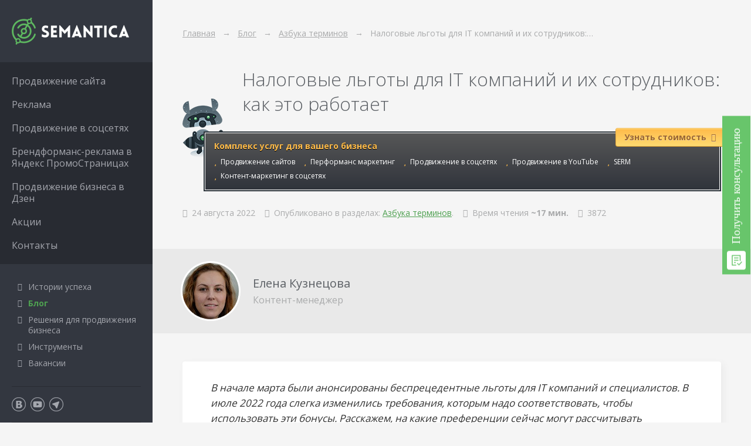

--- FILE ---
content_type: text/html; charset=UTF-8
request_url: https://semantica.in/blog/nalogovye-lgoty-dlya-it-kompanij-i-ih-sotrudnikov-kak-eto-rabotaet.html
body_size: 102546
content:
<!DOCTYPE html>
<html lang="ru-RU">
<head>
    <meta charset="UTF-8">
    <meta name="SKYPE_TOOLBAR" content="SKYPE_TOOLBAR_PARSER_COMPATIBLE">
    <meta name="viewport" content="width=device-width, initial-scale=1.0, maximum-scale=2.0">
    <link media="all" href="https://semantica.in/wp-content/cache/autoptimize/css/autoptimize_aedf87f2cc0804ca355a0176ca0dfb1b.css" rel="stylesheet"><title>Налоговые льготы для IT компаний: меры поддержки ИТ отрасли, бонусы для айти проектов</title>
    <meta name='robots' content='max-image-preview:large' />
	<style>img:is([sizes="auto" i], [sizes^="auto," i]) { contain-intrinsic-size: 3000px 1500px }</style>
	<meta name="description" content="Рассказываем о налоговых льготах для IT компаний: какие приняты меры для поддержки ИТ отрасли, а также о бонусах для айти проектах."/>
<link rel='dns-prefetch' href='//semantica.in' />
<link rel='dns-prefetch' href='//smartcaptcha.yandexcloud.net' />
<meta property="og:title" content="Налоговые льготы для IT компаний и их сотрудников: как это работает">
<meta property="og:type" content="article">
<meta property="og:description" content="Перечень основных мер поддержки Изменение геополитической обстановки в конце февраля 2022 года повысило риск «оттока мозгов» за рубеж. Поэтому 2 марта вышел указ Президента РФ&nbsp;№ 83&nbsp;«О мерах по обеспечению ускоренного развития отрасли информационных технологий в РФ». Затем появился ряд дополнительных нормативных документов правительства. Посмотрим, что они предлагают айтишникам. Гранты на IT-разработки Главная задача – обеспечить работой и деньгами российских программистов, чей доход зависел от западных брендов, массово уходящих их России. Многие специалисты работали в них штатно или были аутсорс-разработчиками. Перед ними встала дилемма: либо уезжать вслед за отбывающим бизнесом, или наниматься к отечественным работодателям и заказчикам. Тем более, что потребность в замене зарубежных программных решений есть, и она высока. В качестве решения был увеличен объем грантов на разработку импортозамещающих цифровых платформ. Льготные кредиты Разработчики ПО, сетевые интеграторы и другие ИТ-предприятия имеют право брать займы по сниженной ставке. Если у организации есть право на какие-либо бонусы от государства, процент за пользование финансами будет всего 1-3%. Если оснований для послаблений нет, ставка все равно составит до 5% годовых. Это касается случаев, когда кредит берется, чтобы создать, купить или установить российское программное обеспечение, инструменты и платформы. Отмена проверок Меры поддержки ИТ и льготы компаний включают полную отмену планов и внеплановых государственных и муниципальных проверок до марта 2025 года. Не секрет, что подобные изыскания со стороны налоговой, трудовой, валютной и прочих инспекций отнимают кучу рабочего времени у бизнеса и практически тормозят работу его руководства и бухгалтерии, платежи и закупки. Предполагается, что освободившееся время предприятия потратят на разработки и внедрения ПО. ФНС предупредила, что в…">
<meta property="og:url" content="https://semantica.in/blog/nalogovye-lgoty-dlya-it-kompanij-i-ih-sotrudnikov-kak-eto-rabotaet.html">
<meta property="og:image" content="https://semantica.in/wp-content/uploads/2022/08/oblozhka-dlya-stati-v-blog-35.png">
<link rel="preload" href="https://semantica.in/wp-content/plugins/SemanticWP_Platform/framework/assets/font-awesome-4.7.0/fonts/fontawesome-webfont.woff2?v=4.7.0" as="font" type="font/woff2" crossorigin><style id='classic-theme-styles-inline-css'>
/*! This file is auto-generated */
.wp-block-button__link{color:#fff;background-color:#32373c;border-radius:9999px;box-shadow:none;text-decoration:none;padding:calc(.667em + 2px) calc(1.333em + 2px);font-size:1.125em}.wp-block-file__button{background:#32373c;color:#fff;text-decoration:none}
</style>
<link rel='stylesheet' id='semantica-theme-fonts-css' href='//fonts.googleapis.com/css?family=Open+Sans:300,400,700,800&#038;PT+Sans+Narrow&#038;subset=latin,cyrillic' media='all' />









<link rel="canonical" href="https://semantica.in/blog/nalogovye-lgoty-dlya-it-kompanij-i-ih-sotrudnikov-kak-eto-rabotaet.html" />
<meta name="msvalidate.01" content="FF8FE7978859C732C360424EA5588F7C" /><link rel="alternate" type="application/rss+xml" title="SEMANTICA // Блог о поисковом маркетинге" href="https://semantica.in/blog/feed?data=rss2"><link rel="icon" href="https://semantica.in/favicon.svg" type="image/svg+xml"><link rel="icon" href="https://semantica.in/favicon.ico" type="image/x-icon"><meta name="google-site-verification" content="ucchndPPxCmgB0mNm8FMfjllCHUuDaPb9vwGxyghINk" />
<!-- Yandex.Metrika counter -->
<script>
   (function(m,e,t,r,i,k,a){m[i]=m[i]||function(){(m[i].a=m[i].a||[]).push(arguments)};
   m[i].l=1*new Date();k=e.createElement(t),a=e.getElementsByTagName(t)[0],k.async=1,k.src=r,a.parentNode.insertBefore(k,a)})
   (window, document, "script", "https://mc.yandex.ru/metrika/tag.js", "ym");

   ym(24378608, "init", {
        clickmap:true,
        trackLinks:true,
        accurateTrackBounce:true,
        webvisor:true
   });
</script>
<!-- /Yandex.Metrika counter -->
<script>(window.Image ? (new Image()) : document.createElement('img')).src = location.protocol + '//vk.com/rtrg?r=A9kB5q1Eh*vbDn14uCh0Kh41rIbfE67P5OGWl3YPuClauTn3LamgKBCP7xI/sTSnh*uDYcOk1DE57p54OHf6mEwMhITrBBeTuk1SRGJ9dWFSuHwY7iYimo2pKfnGxvdVvT/TLwmmtzYWy5uWwjQrOpc88vA4LlXXCWUicKJA1xg-&pixel_id=1000042439';</script>
<script>
	(function(i,s,o,g,r,a,m){
	i["esSdk"] = r;
	i[r] = i[r] || function() {
		(i[r].q = i[r].q || []).push(arguments)
	}, a=s.createElement(o), m=s.getElementsByTagName(o)[0]; a.async=1; a.src=g;
	m.parentNode.insertBefore(a,m)}
	) (window, document, "script", "https://esputnik.com/scripts/v1/public/scripts?apiKey=eyJhbGciOiJSUzI1NiJ9.[base64].D6Enmgz_Gk3HG2dq2lqTfm107wrd6386-zE2vrtok7jL1saNEe1q_n5TaPqdAN1bAOyCLS9jxS4TlfwgJbaftg&domain=FCD5E467-1C14-4992-9ABB-8DF39C16C36E", "es");
	es("pushOn");
</script>
<script type="text/javascript">!function(){var t=document.createElement("script");t.type="text/javascript",t.async=!0,t.src="https://vk.com/js/api/openapi.js?169",t.onload=function(){VK.Retargeting.Init("VK-RTRG-971731-5YmVq"),VK.Retargeting.Hit()},document.head.appendChild(t)}();</script><noscript><img src="https://vk.com/rtrg?p=VK-RTRG-971731-5YmVq" style="position:fixed; left:-999px;" alt=""/></noscript>
<!-- Marquiz script start -->
<script>
(function(w, d, s, o){
  var j = d.createElement(s); j.async = true; j.src = '//script.marquiz.ru/v2.js';j.onload = function() {
    if (document.readyState !== 'loading') Marquiz.init(o);
    else document.addEventListener("DOMContentLoaded", function() {
      Marquiz.init(o);
    });
  };
  d.head.insertBefore(j, d.head.firstElementChild);
})(window, document, 'script', {
    host: '//quiz.marquiz.ru',
    region: 'eu',
    id: '6391de9efb29d4004f1ffa26',
    autoOpen: 20,
    autoOpenFreq: 'once',
    openOnExit: true,
    disableOnMobile: true
  }
);
</script>
<!-- Marquiz script end --></head>
<body class="wp-singular post-template-default single single-post postid-59694 single-format-standard wp-theme-semantica wp-child-theme-semantica-msk webp">
<noscript><div><img src="https://mc.yandex.ru/watch/24378608" style="position:absolute; left:-9999px;" alt="" /></div></noscript>

<div class="header">
    <div class="header_nav"></div>
    <div class="header_logo">
        <a href="https://semantica.in">
            <img src="https://semantica.in/wp-content/themes/semantica/i/header/logo.png" height="34" alt="SEMANTICA Москва">        </a>
    </div>
</div>


<div class="mobileMenu">
    <div class="mobileMenu_i">
        <div class="mobileMenu_i2">
            <div class="mobileMenu_i3">
                <ul id="menu-glavnoe-menyu" class="mobileMenu_menu"><li id="menu-item-5268" class="menu-item menu-item-type-custom menu-item-object-custom menu-item-has-children menu-item-5268"><a href="#">Продвижение сайта</a>
<ul class="sub-menu">
	<li id="menu-item-3996" class="menu-item menu-item-type-post_type menu-item-object-page menu-item-3996"><a href="https://semantica.in/seo-traffic">Коммерческий трафик</a></li>
	<li id="menu-item-65975" class="menu-item menu-item-type-post_type menu-item-object-page menu-item-65975"><a href="https://semantica.in/prodvizhenie-sajtov-po-pozicziyam">Продвижение сайтов по позициям</a></li>
	<li id="menu-item-59162" class="menu-item menu-item-type-post_type menu-item-object-page menu-item-59162"><a href="https://semantica.in/data-based-seo">Data-based SEO</a></li>
	<li id="menu-item-4929" class="menu-item menu-item-type-post_type menu-item-object-page menu-item-4929"><a href="https://semantica.in/seo-thematic">Продвижение блога</a></li>
	<li id="menu-item-16865" class="menu-item menu-item-type-post_type menu-item-object-page menu-item-16865"><a href="https://semantica.in/audit-i-strategiya-prodvizheniya">Аудит сайта</a></li>
	<li id="menu-item-62497" class="menu-item menu-item-type-post_type menu-item-object-page menu-item-62497"><a href="https://semantica.in/seo-po-chasam">SEO по часам </a></li>
	<li id="menu-item-62496" class="menu-item menu-item-type-post_type menu-item-object-page menu-item-62496"><a href="https://semantica.in/seo-prodvizhenie-internet-magazina">SEO-продвижение интернет-магазина</a></li>
	<li id="menu-item-66211" class="menu-item menu-item-type-post_type menu-item-object-page menu-item-66211"><a href="https://semantica.in/tehnicheskij-audit-sajta-v-moskve">Технический аудит сайта</a></li>
</ul>
</li>
<li id="menu-item-16866" class="menu-item menu-item-type-custom menu-item-object-custom menu-item-has-children menu-item-16866"><a href="#">Реклама</a>
<ul class="sub-menu">
	<li id="menu-item-6362" class="menu-item menu-item-type-post_type menu-item-object-page menu-item-6362"><a href="https://semantica.in/performance-marketing">Performance AI</a></li>
	<li id="menu-item-3997" class="menu-item menu-item-type-post_type menu-item-object-page menu-item-3997"><a href="https://semantica.in/ad-context">Контекстная реклама</a></li>
	<li id="menu-item-45276" class="menu-item menu-item-type-post_type menu-item-object-page menu-item-45276"><a href="https://semantica.in/ad-media">Медийная реклама</a></li>
	<li id="menu-item-16867" class="menu-item menu-item-type-post_type menu-item-object-page menu-item-16867"><a href="https://semantica.in/instagram-vk-facebook-ok">Реклама в соцсетях</a></li>
	<li id="menu-item-65701" class="menu-item menu-item-type-post_type menu-item-object-page menu-item-65701"><a href="https://semantica.in/prodvizhenie-v-yandeks-biznes">Продвижение в Яндекс Бизнес</a></li>
</ul>
</li>
<li id="menu-item-17113" class="menu-item menu-item-type-custom menu-item-object-custom menu-item-has-children menu-item-17113"><a href="#">Продвижение в соцсетях</a>
<ul class="sub-menu">
	<li id="menu-item-17112" class="menu-item menu-item-type-post_type menu-item-object-page menu-item-17112"><a href="https://semantica.in/kontent-marketing">Контент-маркетинг в социальных сетях</a></li>
	<li id="menu-item-48846" class="menu-item menu-item-type-post_type menu-item-object-page menu-item-48846"><a href="https://semantica.in/social-strategy">Стратегия продвижения в соцсетях</a></li>
	<li id="menu-item-64028" class="menu-item menu-item-type-post_type menu-item-object-page menu-item-64028"><a href="https://semantica.in/prodvizhenie-biznesa-v-telegram">Продвижение бизнеса в Telegram</a></li>
</ul>
</li>
<li id="menu-item-64746" class="menu-item menu-item-type-post_type menu-item-object-page menu-item-64746"><a href="https://semantica.in/brendformans-reklama-v-yandeks-promostraniczah">Брендформанс-реклама в Яндекс ПромоСтраницах</a></li>
<li id="menu-item-64829" class="menu-item menu-item-type-post_type menu-item-object-page menu-item-64829"><a href="https://semantica.in/yandex-zen">Продвижение бизнеса в Дзен</a></li>
<li id="menu-item-64840" class="menu-item menu-item-type-post_type menu-item-object-page menu-item-64840"><a href="https://semantica.in/akczii">Акции</a></li>
<li id="menu-item-3998" class="menu-item menu-item-type-post_type menu-item-object-page menu-item-3998"><a href="https://semantica.in/contacts">Контакты</a></li>
</ul><div class="mobileMenu_sep"></div><ul id="menu-dopolnitelnoe-menyu" class="mobileMenu_menu"><li id="menu-item-510" class="menu-item menu-item-type-post_type menu-item-object-page menu-item-510"><a href="https://semantica.in/cases">Истории успеха</a></li>
<li id="menu-item-1445" class="menu-item menu-item-type-post_type menu-item-object-page current_page_parent menu-item-1445"><a href="https://semantica.in/blog">Блог</a></li>
<li id="menu-item-4821" class="menu-item menu-item-type-post_type menu-item-object-page menu-item-4821"><a href="https://semantica.in/business-solutions">Решения для продвижения бизнеса</a></li>
<li id="menu-item-509" class="menu-item menu-item-type-post_type menu-item-object-page menu-item-509"><a href="https://semantica.in/tools">Инструменты</a></li>
<li id="menu-item-15361" class="menu-item menu-item-type-custom menu-item-object-custom menu-item-15361"><a href="http://team.semantica.in">Вакансии</a></li>
</ul>            </div>
        </div>
    </div>
</div>


<div class="container">


                                

<div class="grid"><ul class="mt-base breadcrumbs" itemscope itemtype="https://schema.org/BreadcrumbList"><li itemprop="itemListElement" itemscope itemtype="https://schema.org/ListItem"><a itemprop="item" href="https://semantica.in"><span itemprop="name">Главная</span></a><meta itemprop="position" content="1"></li><li itemprop="itemListElement" itemscope itemtype="https://schema.org/ListItem"><a itemprop="item" href="https://semantica.in/blog"><span itemprop="name">Блог</span></a><meta itemprop="position" content="2"></li><li itemprop="itemListElement" itemscope itemtype="https://schema.org/ListItem"><a itemprop="item" href="https://semantica.in/blog/tag/abc"><span itemprop="name">Азбука терминов</span></a><meta itemprop="position" content="3"></li><li>Налоговые льготы для IT компаний и их сотрудников:…</li></ul></div>    <div itemscope itemtype="https://schema.org/Article">
        <meta itemprop="identifier" content="blogPost59694">
        <meta itemprop="datePublished" content="2022-08-24T12:50:00+03:00">


                <div class="grid">
            <div class="grid_c grid_c-3of31">
                                    <h1 itemprop="headline" class="postTitle title mt-base">
                        Налоговые льготы для IT компаний и их сотрудников: как это работает                    </h1>
                    <div class="postHeaderBanner">
                        <a href="https://semantica.in/contacts/?utm_source=blogset" class="postHeaderBanner_block">
                    <span class="postHeaderBanner_header">
                        Комплекс услуг для вашего бизнеса
                    </span>
                            <span class="postHeaderBanner_items">
                        <b><i class="fa fa-star"></i> Продвижение сайтов</b>
                        <b><i class="fa fa-star"></i> Перформанс маркетинг</b>
                        <b><i class="fa fa-star"></i> Продвижение в соцсетях</b>
                        <b><i class="fa fa-star"></i> Продвижение в YouTube</b>
                        <b><i class="fa fa-star"></i> SERM</b>
                        <b><i class="fa fa-star"></i> Контент-маркетинг в соцсетях</b>
                    </span>
                            <span class="styledBtn styledBtn-gold">
                        Узнать стоимость
                        <i class="fa fa-chevron-right"></i>
                    </span>
                        </a>
                    </div>
                                <div class="postMeta mt-half">
                    <p>
                                                    <span class="postMeta_item nowrap">
                            <i class="fa fa-calendar"></i>
                            24 августа 2022                        </span>
                                                                            <span class="postMeta_item" itemscope itemtype="http://schema.org/BreadcrumbList">
                                <span class="nowrap">
                                    <i class="fa fa-bookmark-o"></i>
                                    Опубликовано в разделах:
                                </span>
                                <span itemprop="itemListElement" itemscope itemtype="http://schema.org/ListItem"><a href="https://semantica.in/blog/tag/abc" itemprop="item"><span itemprop="name">Азбука терминов</span></a><meta itemprop="position" content="1"></span>.                            </span>
                                                                            <span class="postMeta_item nowrap">
                             <i class="fa fa-clock-o"></i>
                             Время чтения <b>~17 мин.</b>                         </span>
                                                                            <span
                                class="postMeta_item nowrap"
                                title="Count of article views"
                            >
                            <i class="fa fa-eye"></i>
                            3872                        </span>
                                            </p>
                </div>
            </div>
        </div>
        

                            <div class="postHeaderAuthors mt-base">
                                    <div class="postHeaderAuthor">
                        <div class="postHeaderAuthor_photo">
                            <img src="https://semantica.in/wp-content/uploads/2022/04/photo_2022-04-20_19-28-18.jpg" alt="Елена Кузнецова">                        </div>
                        <div class="postHeaderAuthor_info">
                            <div class="postHeaderAuthor_name" itemprop="author">
                                Елена Кузнецова                            </div>
                                                            <div class="postHeaderAuthor_label">
                                    Контент-менеджер                                </div>
                                                    </div>
                    </div>
                            </div>
                

                <div class="blocks mt-base" itemprop="articleBody">
            <div class="focusBlock focusBlock-base">
                <div class="focusBlock_text">
            <p><em><span style="font-weight: 400;">В начале марта были анонсированы беспрецедентные </span><span style="font-weight: 400;">льготы для IT компаний</span><span style="font-weight: 400;"> и специалистов. В июле 2022 года слегка изменились требования, которым надо соответствовать, чтобы использовать эти </span><span style="font-weight: 400;">бонусы</span><span style="font-weight: 400;">. Расскажем, на какие преференции сейчас могут рассчитывать программисты и их работодатели, а также как отрасль реагирует на эти обещания.</span></em></p>        </div>
    </div>


<!--noindex--><div class="lwptoc lwptoc-autoWidth lwptoc-baseItems lwptoc-inherit" data-smooth-scroll="1" data-smooth-scroll-offset="72"><div class="lwptoc_i">    <div class="lwptoc_header">
        <b class="lwptoc_title">Содержание</b>                    <span class="lwptoc_toggle">
                <a href="#" class="lwptoc_toggle_label" data-label="показать">скрыть</a>            </span>
            </div>
<div class="lwptoc_items lwptoc_items-visible">
    <ul class="lwptoc_itemWrap"><li class="lwptoc_item">    <a href="#perecen-osnovnyh-mer-podderzki" rel="nofollow">
                <span class="lwptoc_item_label">Перечень основных мер поддержки</span>
    </a>
    <ul class="lwptoc_itemWrap"><li class="lwptoc_item">    <a href="#granty-na-it-razrabotki" rel="nofollow">
                <span class="lwptoc_item_label">Гранты на IT-разработки</span>
    </a>
    </li><li class="lwptoc_item">    <a href="#lgotnye-kredity" rel="nofollow">
                <span class="lwptoc_item_label">Льготные кредиты</span>
    </a>
    </li><li class="lwptoc_item">    <a href="#otmena-proverok" rel="nofollow">
                <span class="lwptoc_item_label">Отмена проверок</span>
    </a>
    </li><li class="lwptoc_item">    <a href="#nalogovye-lgoty-dla-it-kompanij" rel="nofollow">
                <span class="lwptoc_item_label">Налоговые льготы для ИТ компаний</span>
    </a>
    </li><li class="lwptoc_item">    <a href="#uprosenie-najma-inostrannyh-grazdan" rel="nofollow">
                <span class="lwptoc_item_label">Упрощение найма иностранных граждан</span>
    </a>
    </li></ul></li><li class="lwptoc_item">    <a href="#na-kakie-mery-podderzki-it-otrasli-mozno-rasscityvat" rel="nofollow">
                <span class="lwptoc_item_label">На какие меры поддержки ИТ отрасли можно рассчитывать</span>
    </a>
    </li><li class="lwptoc_item">    <a href="#kakim-kompaniam-dostupna-podderzka-it-otrasli" rel="nofollow">
                <span class="lwptoc_item_label">Каким компаниям доступна поддержка ИТ отрасли</span>
    </a>
    </li><li class="lwptoc_item">    <a href="#kakie-mery-podderzki-predusmotreny-dla-specialistov" rel="nofollow">
                <span class="lwptoc_item_label">Какие меры поддержки предусмотрены для специалистов</span>
    </a>
    </li><li class="lwptoc_item">    <a href="#kto-mozet-pretendovat-na-lgoty" rel="nofollow">
                <span class="lwptoc_item_label">Кто может претендовать на льготы</span>
    </a>
    </li><li class="lwptoc_item">    <a href="#kto-ne-smozet-polucit-gospodderzku" rel="nofollow">
                <span class="lwptoc_item_label">Кто не сможет получить господдержку</span>
    </a>
    </li><li class="lwptoc_item">    <a href="#kak-realizovat-pravo-na-lgoty" rel="nofollow">
                <span class="lwptoc_item_label">Как реализовать право на льготы</span>
    </a>
    </li><li class="lwptoc_item">    <a href="#projti-akkreditaciu" rel="nofollow">
                <span class="lwptoc_item_label">Пройти аккредитацию</span>
    </a>
    <ul class="lwptoc_itemWrap"><li class="lwptoc_item">    <a href="#sobludat-trebovania-po-cislu-sotrudnikov-i-profilnomu-dohodu" rel="nofollow">
                <span class="lwptoc_item_label">Соблюдать требования по числу сотрудников и профильному доходу</span>
    </a>
    </li></ul></li><li class="lwptoc_item">    <a href="#kak-pomogut-ajtisnikam" rel="nofollow">
                <span class="lwptoc_item_label">Как помогут айтишникам</span>
    </a>
    <ul class="lwptoc_itemWrap"><li class="lwptoc_item">    <a href="#lgotnaa-ipoteka" rel="nofollow">
                <span class="lwptoc_item_label">Льготная ипотека</span>
    </a>
    </li><li class="lwptoc_item">    <a href="#otsrocka-ot-armii" rel="nofollow">
                <span class="lwptoc_item_label">Отсрочка от армии</span>
    </a>
    </li><li class="lwptoc_item">    <a href="#kak-reagiruut-na-lgoty" rel="nofollow">
                <span class="lwptoc_item_label">Как реагируют на льготы</span>
    </a>
    </li></ul></li><li class="lwptoc_item">    <a href="#kak-vystroeny-kommunikacii-s-it-kompaniami" rel="nofollow">
                <span class="lwptoc_item_label">Как выстроены коммуникации с ИТ-компаниями</span>
    </a>
    </li><li class="lwptoc_item">    <a href="#zaklucenie" rel="nofollow">
                <span class="lwptoc_item_label">Заключение</span>
    </a>
    </li></ul></div>
</div></div><!--/noindex-->


<h2 class="wp-block-heading"><span id="perecen-osnovnyh-mer-podderzki">Перечень основных мер поддержки</span></h2>



<p>Изменение геополитической обстановки в конце февраля 2022 года повысило риск «оттока мозгов» за рубеж. Поэтому 2 марта вышел указ Президента РФ&nbsp;№ 83&nbsp;«О мерах по обеспечению ускоренного развития отрасли информационных технологий в РФ». Затем появился ряд дополнительных нормативных документов правительства. Посмотрим, что они предлагают айтишникам.</p>



<h3 class="wp-block-heading"><span id="granty-na-it-razrabotki">Гранты на IT-разработки</span></h3>



<p>Главная задача – обеспечить работой и деньгами российских программистов, чей доход зависел от западных брендов, массово уходящих их России. Многие специалисты работали в них штатно или были аутсорс-разработчиками. Перед ними встала дилемма: либо уезжать вслед за отбывающим бизнесом, или наниматься к отечественным работодателям и заказчикам. Тем более, что потребность в замене зарубежных программных решений есть, и она высока.</p>


<div class="wp-block-image">
<figure class="aligncenter size-large"><img fetchpriority="high" decoding="async" width="1024" height="512" src="https://semantica.in/wp-content/uploads/2022/08/image1-3-1024x512.png" alt="" class="wp-image-59695" srcset="https://semantica.in/wp-content/uploads/2022/08/image1-3-1024x512.png 1024w, https://semantica.in/wp-content/uploads/2022/08/image1-3-300x150.png 300w, https://semantica.in/wp-content/uploads/2022/08/image1-3-768x384.png 768w, https://semantica.in/wp-content/uploads/2022/08/image1-3.png 1485w" sizes="(max-width: 1024px) 100vw, 1024px"></figure></div>


<p>В качестве решения был увеличен объем грантов на разработку импортозамещающих цифровых платформ.</p>


<div class="focusBlock focusBlock-primary">
            <div class="focusBlock_title">
            К ним добавили следующие льготы для айти компаний:        </div>
                <div class="focusBlock_text">
            <ul>
<li style="font-weight: 400;" aria-level="1"><span style="font-weight: 400;">Программист или предприятие, создающие конкурентоспособные продукты в рамках </span><span style="font-weight: 400;">программы поддержки, оста</span><span style="font-weight: 400;">ются их правообладателем.</span></li>
<li style="font-weight: 400;" aria-level="1"><span style="font-weight: 400;">Подача заявок стала проще, нужно подавать меньше документов.</span></li>
<li style="font-weight: 400;" aria-level="1"><span style="font-weight: 400;">Субсидии для проектов формируются раз в три месяца, а не раз в год, как прежде.</span></li>
<li style="font-weight: 400;" aria-level="1"><span style="font-weight: 400;">Получ</span><span style="font-weight: 400;">ив их, IT-</span><span style="font-weight: 400;">бизнес должен вложить всего 20% (ранее 50%) ресурсов, необходимых для реализации замысла.</span></li>
<li aria-level="1"><span style="font-weight: 400;">Заработная плата в таких проектах будет рассчитываться, исходя из реального рыночного уровня, а не определяться свыше.</span></li>
<li aria-level="1">Можно вернуть часть затрат на рекламу IT-услуг и продуктов, если работать с маркетинговым агентством, получившим аккредитацию в РФРИТ. <span style="font-weight: 400;">Наша студия одна из первых в стране завершила этот процесс и <a href="https://semantica-top.ru/grant-na-prodvizhenie-it-produktov-i-uslug-v-sfere-ikt/" rel="nofollow">может выступать в качестве подрядчика</a>. </span>Мы готовы помочь получить грант и затем запустим рекламное продвижение.</li>
</ul>        </div>
    </div>


<div class="blockButton blockButton-office">
            <div class="blockButton_heading">
            Верните до 80% расходов на рекламу IT-продуктов        </div>
                <div class="blockButton_desc">
            <p>Наши клиенты смогут вернуть до 80% фактических расходов на интернет-рекламу в Я. Директ, MyTarget и Вконтакте, и до 10% от бюджета на комиссионное вознаграждение.</p>
<div id="gtx-trans" style="position: absolute; left: -32px; top: 38px;">
<div class="gtx-trans-icon"></div>
</div>        </div>
        <span class="btn btn-primary js-modalLeadForm" data-modal-lead-form-action="simple_lead_form" data-modal-lead-form-data="59694">Оставить заявку на консультацию</span>    </div>



<h3 class="wp-block-heading"><span id="lgotnye-kredity">Льготные кредиты</span></h3>



<p>Разработчики ПО, сетевые интеграторы и другие ИТ-предприятия имеют право брать займы по сниженной ставке. Если у организации есть право на какие-либо бонусы от государства, процент за пользование финансами будет всего 1-3%. Если оснований для послаблений нет, ставка все равно составит до 5% годовых. Это касается случаев, когда кредит берется, чтобы создать, купить или установить российское программное обеспечение, инструменты и платформы.</p>


<div class="wp-block-image">
<figure class="aligncenter size-large"><img decoding="async" width="1024" height="576" src="https://semantica.in/wp-content/uploads/2022/08/image3-3-1024x576.png" alt="" class="wp-image-59696" srcset="https://semantica.in/wp-content/uploads/2022/08/image3-3-1024x576.png 1024w, https://semantica.in/wp-content/uploads/2022/08/image3-3-300x169.png 300w, https://semantica.in/wp-content/uploads/2022/08/image3-3-768x432.png 768w, https://semantica.in/wp-content/uploads/2022/08/image3-3-1536x864.png 1536w, https://semantica.in/wp-content/uploads/2022/08/image3-3.png 1920w" sizes="(max-width: 1024px) 100vw, 1024px"></figure></div>

<div class="focusBlock focusBlock-primary">
            <div class="focusBlock_title">
            Получив средства под 3%, необходимо соблюдать следующие требования:        </div>
                <div class="focusBlock_text">
            <ul>
<li style="font-weight: 400;" aria-level="1"><span style="font-weight: 400;">Не сокращать штат.</span></li>
<li style="font-weight: 400;" aria-level="1"><span style="font-weight: 400;">Индексировать зарплаты.</span></li>
<li style="font-weight: 400;" aria-level="1"><span style="font-weight: 400;">Не менее 70% бюджета проекта должны быть израсходованы на продукты отечественного производства. Например, ПО, программно-аппаратные комплексы, комплектующие и составные части оборудования, услуги сторонних </span><span style="font-weight: 400;">организаций</span><span style="font-weight: 400;">. </span></li>
</ul>        </div>
    </div>



<h3 class="wp-block-heading"><span id="otmena-proverok">Отмена проверок</span></h3>



<p>Меры поддержки ИТ и льготы компаний включают полную отмену планов и внеплановых государственных и муниципальных проверок до марта 2025 года. Не секрет, что подобные изыскания со стороны налоговой, трудовой, валютной и прочих инспекций отнимают кучу рабочего времени у бизнеса и практически тормозят работу его руководства и бухгалтерии, платежи и закупки. Предполагается, что освободившееся время предприятия потратят на разработки и внедрения ПО. ФНС предупредила, что в отдельных случаях будет проводить внеплановые контрольные мероприятия. Но в каждом случае местный налоговый орган должен будет сначала обратиться в федеральный за разрешением на такую проверку и обосновать ее необходимость.</p>



<h3 class="wp-block-heading"><span id="nalogovye-lgoty-dla-it-kompanij">Налоговые льготы для ИТ компаний</span></h3>



<p>Налог на прибыль отменяется до конца 2024 года – это серьезный шаг для развития малого бизнеса.</p>


<div class="focusBlock focusBlock-primary">
            <div class="focusBlock_title">
            Как изменится налогообложение:        </div>
                <div class="focusBlock_text">
            <ul>
<li style="font-weight: 400;" aria-level="1"><span style="font-weight: 400;">Если предприятие ранее уплачивало в бюджет 3% от дохода, теперь оно не будет платить ничего.</span></li>
<li style="font-weight: 400;" aria-level="1"><span style="font-weight: 400;">Обязательные взносы на медицинское, пенсионное и социальное страхование для таких фирм снижены до 7,6%.</span></li>
</ul>        </div>
    </div>



<p>До лета 2022 года действовали обязательные требования: аккредитация в Минцифры, не менее семи штатных сотрудников (не самозанятых и не на договоре ГПХ, а на трудовом соглашении) и 90% поступлений – от создания, обслуживания или распространения отечественного ПО. Без этого налоговые льготы для айти компаний были недоступны. Теперь юрлицо должно иметь только разрешение и 70% выручки от работ по профилю.</p>





<h3 class="wp-block-heading"><span id="uprosenie-najma-inostrannyh-grazdan">Упрощение найма иностранных граждан</span></h3>



<p>Привезти специалиста из-за рубежа стало проще: не надо заранее собирать документы и получать квоту на работу, как было раньше. Многих останавливала именно эта волокита с документами. Теперь достаточно быть аккредитованными в сфере IT и заключить с гражданином другой страны трудовой договор.</p>


<div class="focusBlock focusBlock-primary">
            <div class="focusBlock_title">
            Вот какие преимущества для обеих сторон (фирмы и работника) действуют:        </div>
                <div class="focusBlock_text">
            <ul>
<li style="font-weight: 400;" aria-level="1"><span style="font-weight: 400;">Во время действия трудового соглашения иностранец вместе с семьей может находиться в России без визы до трех лет с момента въезда.</span></li>
<li style="font-weight: 400;" aria-level="1"><span style="font-weight: 400;">Если такому сотруднику и его родственникам необходим визовый въезд в РФ, на основании контракта ему выдают многократную рабочую визу на три года, затем ее можно пролонгировать.</span></li>
<li style="font-weight: 400;" aria-level="1"><span style="font-weight: 400;">Специалист </span><span style="font-weight: 400;">организации</span><span style="font-weight: 400;">, </span><span style="font-weight: 400;">аккредитованной </span><span style="font-weight: 400;">в Минцифры может получить вид на жительство (ВНЖ) для себя и семьи, не получая предварительно разрешение на временное пребывание (РВП). Предоставляется на период действия трудового договора, но не дольше трех лет. </span></li>
</ul>        </div>
    </div>



<p>Задача этих послаблений – облегчить приезд и размещение квалифицированных программистов из других стран. Это поможет заполнить вакансии, создать конкуренцию и подтянуть свежие «мозги» для импортозамещения в сфере программного обеспечения.&nbsp;</p>



<h2 class="wp-block-heading"><span id="na-kakie-mery-podderzki-it-otrasli-mozno-rasscityvat">На какие меры поддержки ИТ отрасли можно рассчитывать</span></h2>



<p>Упростим изложенную информацию, собрав ее в таблицу.</p>



<figure class="wp-block-table is-style-stripes"><table><tbody><tr><td><strong>Вид содействия со стороны государства&nbsp;</strong></td><td><strong>В чем заключается</strong></td></tr><tr><td>Гранты Минцифры</td><td>Субсидий стало больше;<br>Получение требует меньше документов;<br>Грантополучатель вкладывает всего пятую часть ресурсов.</td></tr><tr><td>Дешевые кредиты</td><td>3% для льготников, 5% для остальных.</td></tr><tr><td>Государственный и муниципальный контроль&nbsp;</td><td>Мораторий на все плановые проверки до марта 2025 года;<br>Внеплановые проверки – только по спецразрешению центрального органа налоговой и иных инспекций.</td></tr><tr><td>Налоги</td><td>Отмена налоговых сборов до января 2025 года;<br>Страховые взносы совокупно – 7,6%.</td></tr><tr><td>Иностранные специалисты</td><td>Безвизовый въезд и нахождение в стране до трех лет на основании только контракта с аккредитованной IT-компанией;<br>Многоразовая рабочая виза на три года для работника и членов семьи;<br>ВНЖ без РВП на три года для перечисленных выше.</td></tr><tr><td>Отечественные программисты</td><td>Отсрочка от службы в Вооруженных Силах до окончания призывного возраста (27 лет);<br>Ипотека с пониженной ставкой (подробности ниже в статье).</td></tr><tr><td>Повышение зарплат</td><td>Безвозмездное финансирование со стороны государства роста заработных плат и компенсация НДФЛ. Доступно аккредитованным фирмам, имеющим права на бонусы. Подробности ниже.</td></tr></tbody></table></figure>



<h2 class="wp-block-heading"><span id="kakim-kompaniam-dostupna-podderzka-it-otrasli">Каким компаниям доступна поддержка ИТ отрасли</span></h2>



<p>Обнадеживает, что для получения перечисленных привилегий не обязательно только писать код.</p>


<div class="focusBlock focusBlock-primary">
            <div class="focusBlock_title">
            Меры распространяются на следующие направления деятельности:        </div>
                <div class="focusBlock_text">
            <ul>
<li style="font-weight: 400;" aria-level="1"><span style="font-weight: 400;">Разработчик</span><span style="font-weight: 400;">и и поставщики собственного программного обеспечения.</span></li>
<li style="font-weight: 400;" aria-level="1"><span style="font-weight: 400;">Интеграторы, которые налаживают, распространяют, устанавливают и обслуживают ПО, не являющееся их собственностью.</span></li>
<li style="font-weight: 400;" aria-level="1"><span style="font-weight: 400;">Агентства digital-маркетинга и рекламы;</span></li>
<li style="font-weight: 400;" aria-level="1"><span style="font-weight: 400;">Бизнес, который в своем приложении предоставляет доступ к образовательному контенту, новостям и играм.</span></li>
<li style="font-weight: 400;" aria-level="1"><span style="font-weight: 400;">Онлайновые сервисы бронирования жилья и билетов.</span></li>
<li style="font-weight: 400;" aria-level="1"><span style="font-weight: 400;">Цифровые видео и аудиосервисы.</span></li>
<li style="font-weight: 400;" aria-level="1"><span style="font-weight: 400;">Электронные библиотеки.</span></li>
</ul>        </div>
    </div>



<p>Таким образом, доступ к бонусам может получить довольно широкий круг предпринимателей, ведущих бизнес в интернете. Это касается как юридических лиц, так и физических – их сотрудников.&nbsp;</p>


<div class="serviceCard" itemscope itemtype="http://schema.org/Product">
            <div class="serviceCard_img">
            <img decoding="async" alt="Контекстная реклама" itemprop="image" src="https://semantica.in/wp-content/uploads/2020/10/service-icon-1-min.png">        </div>
        <div class="serviceCard_i">
                    <div class="serviceCard_name" itemprop="name">Контекстная реклама</div>
                <div class="serviceCard_meta" itemprop="offers" itemscope itemtype="http://schema.org/Offer">
                            <meta itemprop="price" content="15000">
                <meta itemprop="priceCurrency" content="RUB">
                <span class="serviceCard_meta_item">
                    <i class="fa fa-money"></i>
                    от 15 000 ₽                </span>
                        <link itemprop="availability" href="http://schema.org/InStock">
                            <span class="serviceCard_meta_item">
                    <a href="https://semantica.in/ad-context" itemprop="url"><span>Страница услуги</span> <i class="fa fa-long-arrow-right"></i></a>
                </span>
                    </div>
                    <div class="serviceCard_desc" itemprop="description">Контекстная реклама – это инструмент, который привлекает на сайт потенциальных клиентов здесь и сейчас. Студия SEMANTICA настроит рекламу, исходя из целей и задач вашего бизнеса. Первые результаты вы увидите уже через несколько дней после запуска рекламной кампании, а по истечении месяца мы предоставим отчет о проделанной работе и объеме полученного целевого трафика.</div>
                <div class="serviceCard_footer">
            <div class="serviceCard_footer_go btn btn-small btn-primary js-modalLeadForm" data-modal-lead-form-action="simple_lead_form" data-modal-lead-form-data="59694">
                Оставить заявку
            </div>
                            <div class="serviceCard_rating" itemprop="aggregateRating" itemtype="http://schema.org/AggregateRating" itemscope>
                    <meta itemprop="reviewCount" content="97">
                    <div class="serviceCard_rating_stars">
                        <div class="serviceCard_rating_stars_i" style="width:99%"></div>
                    </div>
                    <div class="serviceCard_rating_val" itemprop="ratingValue">4.9</div>
                </div>
                    </div>
    </div>
</div>



<h2 class="wp-block-heading"><span id="kakie-mery-podderzki-predusmotreny-dla-specialistov">Какие меры поддержки предусмотрены для специалистов</span></h2>



<div class="wp-block-columns">
<div class="wp-block-column">
<p>Как мы указали выше, работодатели айтишников могут воспользоваться безвозмездным финансированием, чтобы повысить оплату труда. Изначально рассматривалась возможность снизить или отменить налог на доходы физических лиц (НДФЛ) для программистов и приравненных к ним. Но это потребовало бы слишком больших изменений в законодательстве и сильно бы затормозило процесс. Поэтому Минцифры рекомендовало просто компенсировать НДФЛ из бюджета, переводя средства юрлицу. Однако на июнь 2022 года это предложение еще только рассматривалось и принято не было.</p>



<p>Впрочем, айтишники уже могут на законных основаниях не проходить службу по призыву и получить льготную ипотеку – читайте дальше.</p>
</div>



<div class="wp-block-column is-vertically-aligned-center"><div class="wp-block-image">
<figure class="alignleft size-large"><img decoding="async" width="1024" height="576" src="https://semantica.in/wp-content/uploads/2022/08/image2-5-1024x576.png" alt="" class="wp-image-59697" srcset="https://semantica.in/wp-content/uploads/2022/08/image2-5-1024x576.png 1024w, https://semantica.in/wp-content/uploads/2022/08/image2-5-300x169.png 300w, https://semantica.in/wp-content/uploads/2022/08/image2-5-768x432.png 768w, https://semantica.in/wp-content/uploads/2022/08/image2-5-1536x864.png 1536w, https://semantica.in/wp-content/uploads/2022/08/image2-5.png 1921w" sizes="(max-width: 1024px) 100vw, 1024px"></figure></div></div>
</div>



<h2 class="wp-block-heading"><span id="kto-mozet-pretendovat-na-lgoty">Кто может претендовать на льготы</span></h2>



<p>Выше мы перечислили типы фирм, которым положена государственная забота. Важно, что ограничения на количество сотрудников отменены – можно быть ООО, где числится один учредитель. </p>



<p>А вот самозанятым и ИП послабления, увы, не светят – только юридическим лицам. Остались только два требования: быть аккредитованной организацией и получать от айтишной деятельности как минимум 70% дохода.</p>


<div class="focusBlock focusBlock-primary">
            <div class="focusBlock_title">
            В эту цифру входят разные направления, например:        </div>
                <div class="focusBlock_text">
            <ul>
<li style="font-weight: 400;" aria-level="1"><span style="font-weight: 400;">Создание и продажа собственных программно-аппаратных систем.</span></li>
<li style="font-weight: 400;" aria-level="1"><span style="font-weight: 400;">Услуги по переработке, тестированию, установке, наладке, обслуживанию отечественных программ, даже разработанных другими фирмами.</span></li>
<li style="font-weight: 400;" aria-level="1"><span style="font-weight: 400;">Публикация рекламы на собственной онлайн-площадке.</span></li>
<li style="font-weight: 400;" aria-level="1"><span style="font-weight: 400;">Публикация объявлений в классифайдах, например, на «Юле» или «Авито».</span></li>
<li style="font-weight: 400;" aria-level="1"><span style="font-weight: 400;">Распространение платного цифрового контента по подписке или с разовой оплатой.</span></li>
<li style="font-weight: 400;" aria-level="1"><span style="font-weight: 400;">Продажа образовательного контента через онлайн-платформы собственной разработки.</span></li>
<li style="font-weight: 400;" aria-level="1"><span style="font-weight: 400;">Производство мобильных приложений.</span></li>
<li style="font-weight: 400;" aria-level="1"><span style="font-weight: 400;">Предоставление облачного программного обеспечения подписчикам (поставка SaaS-решений), если оно производиться через закрытую сеть и данные хранятся на стороне клиента.</span></li>
</ul>        </div>
    </div>



<h2 class="wp-block-heading"><span id="kto-ne-smozet-polucit-gospodderzku">Кто не сможет получить господдержку</span></h2>



<p>Пока что меры поддержки ИТ-отрасли распространяются на все компании, выполняющие критерии – аккредитация и 70% дохода (второму не соответствует, например, «Почта России», так что льгот ей не видать).</p>



<div class="wp-block-columns">
<div class="wp-block-column"><div class="focusBlock focusBlock-primary">
            <div class="focusBlock_title">
            Однако с января 2023 года их лишатся:        </div>
                <div class="focusBlock_text">
            <ul>
<li style="font-weight: 400;" aria-level="1"><span style="font-weight: 400;">Фирмы, 50% которых принадлежат государству (если они не аккредитовались и не воспользовались правом на льготы по налогам до 1 июля).</span></li>
<li style="font-weight: 400;" aria-level="1"><span style="font-weight: 400;">Электронные площадки государственных закупок.</span></li>
<li style="font-weight: 400;" aria-level="1"><span style="font-weight: 400;">Агрегаторы и прочие посредники в сфере продажи недвижимости.</span></li>
<li style="font-weight: 400;" aria-level="1"><span style="font-weight: 400;">Сайты по продаже финансовых услуг, банковских продуктов, ценных бумаг.</span></li>
<li style="font-weight: 400;" aria-level="1"><span style="font-weight: 400;">Операторы маркировки товаров.</span></li>
<li style="font-weight: 400;" aria-level="1"><span style="font-weight: 400;">Телекоммуникационные предприятия.</span></li>
<li style="font-weight: 400;" aria-level="1"><span style="font-weight: 400;">Службы доставки питания.</span></li>
<li style="font-weight: 400;" aria-level="1"><span style="font-weight: 400;">Агрегаторы такси.</span></li>
</ul>        </div>
    </div>
</div>



<div class="wp-block-column is-vertically-aligned-center"><div class="wp-block-image">
<figure class="alignleft size-large"><img loading="lazy" decoding="async" width="1024" height="576" src="https://semantica.in/wp-content/uploads/2022/08/image5-6-1024x576.png" alt="" class="wp-image-59698" srcset="https://semantica.in/wp-content/uploads/2022/08/image5-6-1024x576.png 1024w, https://semantica.in/wp-content/uploads/2022/08/image5-6-300x169.png 300w, https://semantica.in/wp-content/uploads/2022/08/image5-6-768x432.png 768w, https://semantica.in/wp-content/uploads/2022/08/image5-6-1536x864.png 1536w, https://semantica.in/wp-content/uploads/2022/08/image5-6.png 1921w" sizes="auto, (max-width: 1024px) 100vw, 1024px"></figure></div></div>
</div>



<p>Такой выбор тематик объясняется тем, что в них много высокорентабельных предприятий, которые могут развиваться и без субсидий. Например, сервисы Яндекс GO или IT-департаменты&nbsp;крупных банков.&nbsp;</p>



<p>Кроме того, реорганизация или объединение с иным юрлицом стали невыгодными с 1&nbsp;июля 2022&nbsp;года – такой юридический субъект не получит доступ к программе. Так что айтишным брендам пока лучше работать так, как есть. Исключение – если бизнес, который присоединил другую фирму, уже имел аккредитацию и бонусы по налогам и кредитам.&nbsp;</p>



<div class="wp-block-columns">
<div class="wp-block-column">
<h2 class="wp-block-heading"><span id="kak-realizovat-pravo-na-lgoty">Как реализовать право на льготы</span></h2>



<p>Делается это очень просто – через личный кабинет организации на Госуслугах. Обратите внимание: раз изменились требования к штату и доходам, под налоговые и страховые скидки теперь подпадает больше фирм. При этом они уже заплатили сборы за два квартала 2022 года. Сборы, начиная с марта, можно вернуть! Поддержка ИТ компаний предусматривает подачу уточняющей декларации по&nbsp;НП и страхованию за&nbsp;первую половину года.</p>



<h2 class="wp-block-heading"><span id="projti-akkreditaciu">Пройти аккредитацию</span></h2>



<p>Мы не раз упоминали государственную аккредитацию в Минцифры как первое условие пользования привилегиями. Что это такое и как ее оформить?</p>


<div class="focusBlock focusBlock-primary">
            <div class="focusBlock_title">
            Рассказываем пошагово.        </div>
                <div class="focusBlock_text">
            <ul id="block-6614d4c3-9dcb-4deb-b37b-1c1df5c71fec" class="block-editor-rich-text__editable block-editor-block-list__block wp-block is-selected wp-block-list rich-text" tabindex="0" role="document" contenteditable="true" spellcheck="false" aria-multiline="true" aria-label="Блок: Список" data-block="6614d4c3-9dcb-4deb-b37b-1c1df5c71fec" data-type="core/list" data-title="Список" data-lt-tmp-id="lt-711589" data-gramm="false">
<li>Вы должны быть зарегистрированы в Едином государственном реестре юридических лиц. Форма собственности ИП не подходит, нужно ООО, ЗАО.</li>
<li>В выписке из ЕГРЮЛ должны быть указаны следующие коды вашей деятельности по ОКВЭД: 62.01,62.02.1, 62.02.4, 62.03.13, 62.09, 62.02, 63.11.1.</li>
<li>Зайдите или создайте кабинет компании на Госуслугах <a href="https://www.gosuslugi.ru/600178/1/form" rel="nofollow">и заполните заявление</a>.</li>
</ul>        </div>
    </div>



<div class="wp-block-columns">
<div class="wp-block-column is-vertically-aligned-top">
<figure class="wp-block-image size-full is-resized"><img loading="lazy" decoding="async" src="https://semantica.in/wp-content/uploads/2022/08/image4-3.png" alt="" class="wp-image-59699" width="472" height="292" srcset="https://semantica.in/wp-content/uploads/2022/08/image4-3.png 664w, https://semantica.in/wp-content/uploads/2022/08/image4-3-300x186.png 300w" sizes="auto, (max-width: 472px) 100vw, 472px"></figure>



<figure class="wp-block-image size-full"><img loading="lazy" decoding="async" width="754" height="354" src="https://semantica.in/wp-content/uploads/2022/08/image6-3.png" alt="" class="wp-image-59701" srcset="https://semantica.in/wp-content/uploads/2022/08/image6-3.png 754w, https://semantica.in/wp-content/uploads/2022/08/image6-3-300x141.png 300w" sizes="auto, (max-width: 754px) 100vw, 754px"></figure>
</div>



<div class="wp-block-column is-vertically-aligned-center">
<figure class="wp-block-image size-full"><img loading="lazy" decoding="async" width="517" height="600" src="https://semantica.in/wp-content/uploads/2022/08/image7-5.png" alt="" class="wp-image-59700" srcset="https://semantica.in/wp-content/uploads/2022/08/image7-5.png 517w, https://semantica.in/wp-content/uploads/2022/08/image7-5-259x300.png 259w" sizes="auto, (max-width: 517px) 100vw, 517px"></figure>
</div>
</div>



<p>В течение одного рабочего дня вас или внесут в реестр, или пришлют отказ в аккредитации. Узнать об этом можно в опять-таки в личном разделе Госуслуг либо обратившись на электронный адрес Минцифры&nbsp;<a href="mailto:office@digital.gov.ru">office@digital.gov.ru</a>.&nbsp;</p>



<p>Процедура работает с 2008 года, так что сбоев быть не должно.</p>
</div>
</div>


<a class="linkToPost" href="https://semantica.in/blog/18-sekretov-telegrama-sekretnye-funkczii-i-fishki-messendzhera.html">
            <div class="linkToPost_img">
            <img decoding="async" src="https://semantica.in/wp-content/uploads/2022/07/oblozhka-dlya-stati-v-blog-13.png" alt="18 секретов Телеграма: секретные функции и фишки мессенджера">        </div>
        <div class="linkToPost_info">
        <div class="linkToPost_title">
            18 секретов Телеграма: секретные функции и фишки мессенджера        </div>
        <div class="linkToPost_text">
            Общие фишки в Телеграме Кроме привычных функций – отправки сообщений и организации групп по интересам – в Telegram таится очень много фишек. Некоторые из них не такие уж и секретные, вот только не каждый догадается, что они там есть.&amp;nbsp;&amp;nbsp; Форматирование стиля текста В мессенджере вы можете выбрать начертание текста самостоятельно: выделить жирным или курсивом, подчеркнуть или зачеркнуть, а также скрыть часть контента от глаз читателя. Чтобы увидеть скрытую часть, нужно просто нажать на нее, она станет доступна на несколько секунд.&amp;nbsp;…        </div>
    </div>
    <div class="linkToPost_hide"></div>
</a>



<h3 class="wp-block-heading"><span id="sobludat-trebovania-po-cislu-sotrudnikov-i-profilnomu-dohodu">Соблюдать требования по числу сотрудников и профильному доходу</span></h3>



<p>Как мы уже писали выше, требование к штатному расписанию больше не действует. Предприятие должно лишь получать не менее 70% выручки от работы, которая описана кодами ОКВЭД выше.</p>



<h2 class="wp-block-heading"><span id="kak-pomogut-ajtisnikam">Как помогут айтишникам</span></h2>



<p>Итак, разобрались, какие скидки даются бизнесу. Расскажем, какая помощь предложена самим специалистам.</p>



<h3 class="wp-block-heading"><span id="lgotnaa-ipoteka">Льготная ипотека</span></h3>



<p>Есть особые условия кредита на покупку жилья для сотрудников аккредитованных компаний в области информационных технологий.</p>



<div class="wp-block-columns">
<div class="wp-block-column"><div class="focusBlock focusBlock-primary">
            <div class="focusBlock_title">
            Они таковы:        </div>
                <div class="focusBlock_text">
            <ul>
<li style="font-weight: 400;" aria-level="1"><span style="font-weight: 400;">Ставка до 5%.</span></li>
<li style="font-weight: 400;" aria-level="1"><span style="font-weight: 400;">Сумма 9 миллионов рублей, для городов с населением свыше миллиона человек – 18.</span></li>
</ul>
<p><span style="font-weight: 400;">Однако сам работник должен соответствовать следующим критериям:</span></p>
<ul>
<li style="font-weight: 400;" aria-level="1"><span style="font-weight: 400;">Возраст от 22 до 45 лет.</span></li>
<li style="font-weight: 400;" aria-level="1"><span style="font-weight: 400;">Ежемесячная зарплата 100 тысяч рублей, для городов с населением свыше миллиона человек – 150. Сумма указана до вычета НДФЛ.</span></li>
</ul>        </div>
    </div>
</div>



<div class="wp-block-column is-vertically-aligned-center">
<figure class="wp-block-image size-large"><img loading="lazy" decoding="async" width="1024" height="576" src="https://semantica.in/wp-content/uploads/2022/08/image8-5-1024x576.png" alt="" class="wp-image-59702" srcset="https://semantica.in/wp-content/uploads/2022/08/image8-5-1024x576.png 1024w, https://semantica.in/wp-content/uploads/2022/08/image8-5-300x169.png 300w, https://semantica.in/wp-content/uploads/2022/08/image8-5-768x432.png 768w, https://semantica.in/wp-content/uploads/2022/08/image8-5-1536x864.png 1536w, https://semantica.in/wp-content/uploads/2022/08/image8-5.png 1921w" sizes="auto, (max-width: 1024px) 100vw, 1024px"></figure>
</div>
</div>



<h3 class="wp-block-heading"><span id="otsrocka-ot-armii">Отсрочка от армии</span></h3>



<p>Она предоставляется до 27 лет. Фактически это означает, что служить совсем не придется – с 28 лет на срочную службу не призывают.</p>


<div class="focusBlock focusBlock-primary">
            <div class="focusBlock_title">
            Однако, чтобы получить «белый билет», нужно соответствовать требованиям:        </div>
                <div class="focusBlock_text">
            <p><!-- wp:list --></p>
<ul>
<li>Профильное высшее образование <a href="http://publication.pravo.gov.ru/Document/View/0001202204010045?index=3&amp;rangeSize=1" rel="nofollow">по одной из 75 специальностей</a>.</li>
<li>Оформление по трудовому договору на полный рабочий день.</li>
<li>Трудовой стаж в аккредитованных айти-организациях минимум 11 месяцев с 1 апреля 2021 года по 1 апреля 2022 года либо в течение года после окончания вуза.</li>
</ul>
<p><!-- /wp:list --></p>        </div>
    </div>



<p>Последние два пункта, по мысли их составителей, должны подтвердить, что на отсрочку претендует не юный родственник генерального директора, а действительно специалист, который принимает участие в разработке, внедрении, обслуживании программ или программно-аппаратных систем.</p>



<p>Заявление на участие должна подать компания-работодатель опять-таки в своем кабинете <a href="https://www.gosuslugi.ru/armydelay" rel="nofollow">на портале Госуслуг</a>. Обратите внимание: подать нужно всех сотрудников, кого касается призыв, одним списком и не позже, чем за 50 календарных дней до начала призыва. Например, осенний призыв-2022 проводится в стандартные сроки с 1 октября по 31 декабря. Стало быть, запрос на отсрочку нужно оформить до 11 августа.</p>



<h3 class="wp-block-heading"><span id="kak-reagiruut-na-lgoty">Как реагируют на льготы</span></h3>



<p>Хотя поддержка ИТ-компаний предложена действительно серьезная, представители отрасли не в восторге.</p>


<div class="focusBlock focusBlock-focus">
            <div class="focusBlock_title">
            Вот наиболее распространенные возражения:        </div>
                <div class="focusBlock_text">
            <ul>
<li style="font-weight: 400;" aria-level="1"><span style="font-weight: 400;">В разработке, внедрении и сопровождении ПО много индивидуальных предпринимателей. Более того, в 2021 году IT-бизнес стал одним из десятка тематик, где ИП больше всего. Однако они не </span><span style="font-weight: 400;">могут </span><span style="font-weight: 400;">получить аккредитацию Минцифры, соответственно, досту</span><span style="font-weight: 400;">п к бонусам для</span><span style="font-weight: 400;"> них закрыт. Это же касается и самозанятости, которая, как новая форма ведения хозяйственной деятельности, набирала популярность последние годы.</span></li>
<li style="font-weight: 400;" aria-level="1"><span style="font-weight: 400;">Помимо сферы </span><span style="font-weight: 400;">информационных</span> <span style="font-weight: 400;">технологий</span><span style="font-weight: 400;">, айтишники востребованы в других отраслях – банки, транспорт, B2B, промышленность. Однако соответствующие департаменты непрофильных предприятий </span><span style="font-weight: 400;">льготы </span><span style="font-weight: 400;">получить не будут. Соответственно, возрастает риск ухода молодых и высококлассных специалистов в профильные компании. А заменить их профессионалами становится сложнее, так как непрофильные организации не </span><span style="font-weight: 400;">могут </span><span style="font-weight: 400;">предложить конкурентоспособные условия.</span></li>
<li style="font-weight: 400;" aria-level="1"><span style="font-weight: 400;">Высокий финансовый порог входа в ипотеку. 100 тысяч рублей получают менее 79% работников IT-сферы, которые обращались за ипотекой в начале 2022 года (по информации РБК).</span></li>
<li style="font-weight: 400;" aria-level="1"><span style="font-weight: 400;">Во многих городах с населением менее миллиона человек очень мало доступных новостроек для ипотеки, а айтишники привыкли жить в частном секторе.</span></li>
<li style="font-weight: 400;" aria-level="1"><span style="font-weight: 400;">В этой сфере опыт практической работы и самообразование всегда было важнее высшего. Из-за этого многие профессионалы не смогут для отсрочки от армии подтвердить свою специализацию дипломом вуза. Так, в 2020 году по данным опроса Ozon только 30% специалистов в сфере IT имели высшее образование по профилю. Примерно столько же составляли самоучки, около 20% – выпускники онлайн-курсов. а каждый пятый закончил онлайн-курсы.</span></li>
</ul>        </div>
    </div>



<p>Минцифры признает, что предложенные меры поддержки не идеально продуманы. Ведомство готово коммуницировать с профессиональным сообществом и обсуждать, что надо поменять, а что добавить. Так был изменен порог вхождения в налоговые и кредитные льготы – отменили требования к числу штатных единиц, снизили долю профильного дохода.</p>



<h2 class="wp-block-heading"><span id="kak-vystroeny-kommunikacii-s-it-kompaniami">Как выстроены коммуникации с ИТ-компаниями</span></h2>



<p>На Госуслугах есть <a href="https://pos.gosuslugi.ru/lkp/polls/32346/" rel="nofollow">форма для сбора сведений</a> о том, какое содействие срочно необходимо отрасли информационных технологий. Эту заявку могут заполнить IT-бизнесмены от лица своего предприятия.</p>



<p>Работает оперативный штаб, который разрабатывает механизмы реализации господдержки по направлениям, которые уже утверждены. Он же аккумулирует идеи и запросы сообщества. В штабе сотрудничают представители Минцифры, отраслевых ассоциаций (АПКИТ, РУССОФТ, АРПП, РАЭК, АКППОО), крупных айти-компаний.&nbsp;</p>



<h2 class="wp-block-heading"><span id="zaklucenie">Заключение</span></h2>



<p>Правительство принимает беспрецедентные меры, чтобы не допустить стагнации информационно-технологической сферы. Профильные предприятия получили сниженный порог вхождения в программу гос.поддержки: достаточно получить аккредитацию и 70% выручки получать от профильной деятельности. Это открывает доступ к выгодным грантам, льготным кредитам, освобождению от налогов, персональным льготам для сотрудников. Отрадно, что они распространяются не только на разработку отечественного ПО и приложений, но и на интернет-маркетинг и смежные ниши. Надеемся, что конструктивная критика со стороны практиков также будет услышана и интегрирована в поддержку ИТ проектов.</p>
        </div>
        

                <div class="grid">
            <div class="share  mt-base">
		<div class="share_title">Рассказать о статье:</div>
	<div class="share_body">
				<div
			class="ya-share2"
			data-services="vkontakte,odnoklassniki"
			data-counter=""
			data-size="m"
			data-lang="ru"
					></div>
			</div>
</div>
        </div>
        

                            <div class="postFooterAuthors mt-base">
                                    <div class="postFooterAuthor">
                        <div class="postFooterAuthor_photo">
                            <img src="https://semantica.in/wp-content/uploads/2022/04/photo_2022-04-20_19-28-18.jpg" alt="Елена Кузнецова">                        </div>
                        <div class="postFooterAuthor_info">
                            <div class="postFooterAuthor_name">
                                Елена Кузнецова                            </div>
                                                            <div class="postFooterAuthor_label">
                                    Контент-менеджер                                </div>
                                                                                        <div class="postFooterAuthor_desc">
                                    <p>Более 7 лет делает экспертный контент для брендов. Создает контент-планы, двигает контент-стратегии. За плечами тысячи знаков с пробелами и без. Работает с сайтами, e-mail рассылками и в соцсетях.</p>
                                </div>
                                                    </div>
                    </div>
                            </div>
                

                            <div class="grid">
                <div class="bigServiceFormPromo mt-double">
                    <img
                        src="https://semantica.in/wp-content/themes/semantica/i/blog/enot_big_service_form_promo.png" class="bigServiceFormPromo_enot"
                        alt=""
                    >
                                            <div class="bigServiceFormPromo_title">
                            Яндекс.Директ, Яндекс Маркет, Ремаркетинг                        </div>
                                                                <div class="bigServiceFormPromo_text">
                            <p> – Широкая семантика.<br />
 – Высокий CTR.<br />
 – Тщательная минусовка.<br />
 – Только целевые заходы.</p>                        </div>
                                                                <div class="bigServiceFormPromo_go">
                            <a class="styledBtn styledBtn-xxl styledBtn-gold" href="https://semantica.in/ad-context/?utm_source=ad_context&amp;utm_campaign=blogfinish#serviceform">Узнать стоимость</a>                        </div>
                                    </div>
            </div>
                

        <div class='yarpp yarpp-related yarpp-related-website yarpp-template-yarpp-template-blog-blocks'>
<div class="grid mt-base">
    <div class="relatedPosts mt-half"><div class="relatedPosts_posts clearfix"><div class="grid_c grid_c-1of4">
	<div class="postRow">
		<div class="postRow_i">
							<div class="postRow_img">
					<a href="https://semantica.in/blog/indeks-loyalnosti-klientov-dlya-chego-on-nuzhen-i-kak-rasschityvaetsya.html">
						<img src="https://semantica.in/wp-content/uploads/2018/08/aa0623aba56b8018689219291d8d2161-500x375.jpg" alt="Индекс лояльности клиентов: для чего он нужен и как рассчитывается"/>
					</a>
				</div>
						<div class="postRow_meta">
                					<span class="postMeta_item nowrap">
						<i class="fa fa-calendar"></i>
                        28.02.2018					</span>
                				 <span class="postMeta_item nowrap" title="Количество просмотров статьи"><i class="fa fa-eye"></i> 5322</span>			</div>
			<div class="postRow_title">
				<a href="https://semantica.in/blog/indeks-loyalnosti-klientov-dlya-chego-on-nuzhen-i-kak-rasschityvaetsya.html">Индекс лояльности клиентов: для чего он нужен и как рассчитывается</a>
			</div>
			<div class="postRow_intro">Что позволяет измерить показатель NPS Считается, что данный показатель находится в статистической взаимосвязи с доходами: чем он выше, тем быстрее развивается компания в экономическом плане. Определяется это из множества параметров, но основной результат складывается из следующих критериев: Вероятность, что человек вновь обратится за повторными услугами. Степень позитивного отношения покупателя к незапланированной или более дорогой покупке в момент оплаты текущей (это…</div>
		</div>
		<div class="postRow_read">
            <a class="btn btn-primary" href="https://semantica.in/blog/indeks-loyalnosti-klientov-dlya-chego-on-nuzhen-i-kak-rasschityvaetsya.html">Читать <i class="fa fa-arrow-right"></i></a>		</div>
	</div>
</div><div class="grid_c grid_c-1of4">
	<div class="postRow">
		<div class="postRow_i">
							<div class="postRow_img">
					<a href="https://semantica.in/blog/zagolovok-v-yandeks-direkt-ili-50-uspekha-kontekstnoj-reklamy.html">
						<img src="https://semantica.in/wp-content/uploads/2018/09/LOGO-7.png" alt="Заголовок в Яндекс.Директ или 50% успеха контекстной рекламы"/>
					</a>
				</div>
						<div class="postRow_meta">
                					<span class="postMeta_item nowrap">
						<i class="fa fa-calendar"></i>
                        27.07.2018					</span>
                				 <span class="postMeta_item nowrap" title="Количество просмотров статьи"><i class="fa fa-eye"></i> 10053</span>			</div>
			<div class="postRow_title">
				<a href="https://semantica.in/blog/zagolovok-v-yandeks-direkt-ili-50-uspekha-kontekstnoj-reklamy.html">Заголовок в Яндекс.Директ или 50% успеха контекстной рекламы</a>
			</div>
			<div class="postRow_intro">Компания Яндекс постоянно совершенствует инструменты рекламы, внедряя в работу новые «фишки», позволяющие предпринимателям получать качественный трафик. Однако есть элементы, которые не поддаются изменениям, но являются эффективным двигателем рекламной кампании. Сегодня мы поговорим о заголовках Яндекс.Директ, расскажем, как увеличить отдачу от кампании и «зацепить» потребителя. Подробнее о заголовке Не первый взгляд, привычный элемент объявления, является мощным рекламным инструментом, влияющим на кликабельность,…</div>
		</div>
		<div class="postRow_read">
            <a class="btn btn-primary" href="https://semantica.in/blog/zagolovok-v-yandeks-direkt-ili-50-uspekha-kontekstnoj-reklamy.html">Читать (~5 мин.) <i class="fa fa-arrow-right"></i></a>		</div>
	</div>
</div><div class="grid_c grid_c-1of4">
	<div class="postRow">
		<div class="postRow_i">
							<div class="postRow_img">
					<a href="https://semantica.in/blog/domen-i-ip-v-spam-bazakh-chto-eto-takoe-prichiny-popadaniya-sposoby-proverki-i-sokhraneniya-reputaczii.html">
						<img src="https://semantica.in/wp-content/uploads/2018/10/2-10.png" alt="Домен и IP в спам базах: что это такое, причины попадания, способы проверки и сохранения репутации"/>
					</a>
				</div>
						<div class="postRow_meta">
                					<span class="postMeta_item nowrap">
						<i class="fa fa-calendar"></i>
                        31.03.2018					</span>
                				 <span class="postMeta_item nowrap" title="Количество просмотров статьи"><i class="fa fa-eye"></i> 18208</span>			</div>
			<div class="postRow_title">
				<a href="https://semantica.in/blog/domen-i-ip-v-spam-bazakh-chto-eto-takoe-prichiny-popadaniya-sposoby-proverki-i-sokhraneniya-reputaczii.html">Домен и IP в спам базах: что это такое, причины попадания, способы проверки и сохранения репутации</a>
			</div>
			<div class="postRow_intro">E-mail рассылки — маркетинговый инструмент для взаимодействия с пользователями. Но что делать, если ваши письма до них даже не доходят, и почему так происходит? Возможно, домен попал в крупный черный список и на ваши сообщения срабатывают спам-фильтры. Разбираемся, что происходит и как обезопасить свои рассылки. Что такое спам и спам листы Спам — это контент любого характера, рассылаемый пользователям без…</div>
		</div>
		<div class="postRow_read">
            <a class="btn btn-primary" href="https://semantica.in/blog/domen-i-ip-v-spam-bazakh-chto-eto-takoe-prichiny-popadaniya-sposoby-proverki-i-sokhraneniya-reputaczii.html">Читать (~7 мин.) <i class="fa fa-arrow-right"></i></a>		</div>
	</div>
</div><div class="grid_c grid_c-1of4">
	<div class="postRow">
		<div class="postRow_i">
							<div class="postRow_img">
					<a href="https://semantica.in/blog/kak-zashhitit-yandeks-pochtu-ot-spama.html">
						<img src="https://semantica.in/wp-content/uploads/2018/12/logo1-5.png" alt="Как защитить Яндекс.Почту от спама"/>
					</a>
				</div>
						<div class="postRow_meta">
                					<span class="postMeta_item nowrap">
						<i class="fa fa-calendar"></i>
                        11.03.2018					</span>
                				 <span class="postMeta_item nowrap" title="Количество просмотров статьи"><i class="fa fa-eye"></i> 10599</span>			</div>
			<div class="postRow_title">
				<a href="https://semantica.in/blog/kak-zashhitit-yandeks-pochtu-ot-spama.html">Как защитить Яндекс.Почту от спама</a>
			</div>
			<div class="postRow_intro">Папка спама в Яндекс.Почте видела признания в любви, шантаж, дележку наследства, наглые вымогательства. Нежелательные письма могут быть оригинальными и смешными, но что, если вы устали от бесконечных распродаж, быстрых способах похудения и нелегального заработка? Предлагаем вам несколько практичных советов по избавлению от подозрительной почты и защите от ее. Как пожаловаться и избавиться от спама в Яндекс Почте Мы приведем три…</div>
		</div>
		<div class="postRow_read">
            <a class="btn btn-primary" href="https://semantica.in/blog/kak-zashhitit-yandeks-pochtu-ot-spama.html">Читать <i class="fa fa-arrow-right"></i></a>		</div>
	</div>
</div></div></div></div>
</div>


    </div>
    <br>
    <div class="bgblock ta-c mt-base">
        <div class="grid">
            <a class="btn btn-primary" href="https://semantica.in/contacts" onclick="swptEvents.footerBtnContactsClick()">Контакты</a>
        </div>
    </div>
<div class="grid"><div class="footer mt-half"><a href="https://semantica.in/agreement">Пользовательское соглашение</a> <a href="https://semantica.in/wp-content/uploads/2025/05/personal-data-policy.pdf">Персональные данные</a> <a href="https://semantica.in/about-company">О компании</a> </div></div>

<div class="sidebar">
    <div class="sidebar_i">
        <div class="sidebar_wrapper">
            <div class="sidebar_row">
                <div class="sidebar_base">


                                        <div class="sidebar_logo">
                        <a href="https://semantica.in">
                            <img src="https://semantica.in/wp-content/themes/semantica/i/sidebar/logo.png" width="200" height="46" alt="SEMANTICA Москва">                        </a>
                    </div>
                    

                    <ul class="nav"><li class="nav_item"><span class="nav_link">Продвижение сайта</span><ul class="nav_sub"><li class="nav_item"><a class="nav_link" href="https://semantica.in/seo-traffic">Коммерческий трафик<div class="nav_link_desc">от 38 600 руб.</div></a></li>
<li class="nav_item"><a class="nav_link" href="https://semantica.in/prodvizhenie-sajtov-po-pozicziyam">Продвижение сайтов по позициям<div class="nav_link_desc">от 28 000 руб.</div></a></li>
<li class="nav_item"><a class="nav_link" href="https://semantica.in/data-based-seo">Data-based SEO<div class="nav_link_desc">от 65 000 руб.</div></a></li>
<li class="nav_item"><a class="nav_link" href="https://semantica.in/seo-thematic">Продвижение блога<div class="nav_link_desc">от 49 200 руб.</div></a></li>
<li class="nav_item"><a class="nav_link" href="https://semantica.in/audit-i-strategiya-prodvizheniya">Аудит сайта<div class="nav_link_desc">от 60 000 руб.</div></a></li>
<li class="nav_item"><a class="nav_link" href="https://semantica.in/seo-po-chasam">SEO по часам <div class="nav_link_desc">от 38 000 руб.</div></a></li>
<li class="nav_item"><a class="nav_link" href="https://semantica.in/seo-prodvizhenie-internet-magazina">SEO-продвижение интернет-магазина<div class="nav_link_desc">от 45 500 руб.</div></a></li>
<li class="nav_item"><a class="nav_link" href="https://semantica.in/tehnicheskij-audit-sajta-v-moskve">Технический аудит сайта<div class="nav_link_desc">от 20 000 руб.</div></a></li>
</ul>
</li>
<li class="nav_item"><span class="nav_link">Реклама</span><ul class="nav_sub"><li class="nav_item"><a class="nav_link" href="https://semantica.in/performance-marketing">Performance AI<div class="nav_link_desc">от 45 300 руб.</div></a></li>
<li class="nav_item"><a class="nav_link" href="https://semantica.in/ad-context">Контекстная реклама<div class="nav_link_desc">от 15 000 руб.</div></a></li>
<li class="nav_item"><a class="nav_link" href="https://semantica.in/ad-media">Медийная реклама<div class="nav_link_desc">от 15 000 руб.</div></a></li>
<li class="nav_item"><a class="nav_link" href="https://semantica.in/instagram-vk-facebook-ok">Реклама в соцсетях<div class="nav_link_desc">от 15 000 руб.</div></a></li>
<li class="nav_item"><a class="nav_link" href="https://semantica.in/prodvizhenie-v-yandeks-biznes">Продвижение в Яндекс Бизнес<div class="nav_link_desc">от 30 000 руб.</div></a></li>
</ul>
</li>
<li class="nav_item"><span class="nav_link">Продвижение в соцсетях</span><ul class="nav_sub"><li class="nav_item"><a class="nav_link" href="https://semantica.in/kontent-marketing">Контент-маркетинг в социальных сетях<div class="nav_link_desc">от 42 000 руб.</div></a></li>
<li class="nav_item"><a class="nav_link" href="https://semantica.in/social-strategy">Стратегия продвижения в соцсетях<div class="nav_link_desc">от 40 000 руб.</div></a></li>
<li class="nav_item"><a class="nav_link" href="https://semantica.in/prodvizhenie-biznesa-v-telegram">Продвижение бизнеса в Telegram<div class="nav_link_desc">от 20 000 руб.</div></a></li>
</ul>
</li>
<li class="nav_item"><a class="nav_link" href="https://semantica.in/brendformans-reklama-v-yandeks-promostraniczah">Брендформанс-реклама в Яндекс ПромоСтраницах</a></li>
<li class="nav_item"><a class="nav_link" href="https://semantica.in/yandex-zen">Продвижение бизнеса в Дзен</a></li>
<li class="nav_item"><a class="nav_link" href="https://semantica.in/akczii">Акции</a></li>
<li class="nav_item"><a class="nav_link" href="https://semantica.in/contacts">Контакты</a></li>
</ul>

                    <ul class="sidebar_menu2"><li class="menu-item menu-item-type-post_type menu-item-object-page menu-item-510"><a href="https://semantica.in/cases">Истории успеха</a></li>
<li class="menu-item menu-item-type-post_type menu-item-object-page current_page_parent menu-item-1445"><a href="https://semantica.in/blog">Блог</a></li>
<li class="menu-item menu-item-type-post_type menu-item-object-page menu-item-4821"><a href="https://semantica.in/business-solutions">Решения для продвижения бизнеса</a></li>
<li class="menu-item menu-item-type-post_type menu-item-object-page menu-item-509"><a href="https://semantica.in/tools">Инструменты</a></li>
<li class="menu-item menu-item-type-custom menu-item-object-custom menu-item-15361"><a href="http://team.semantica.in">Вакансии</a></li>
</ul>

                    

                    <div class="sidebar_social"><a href="https://vk.com/sd.semantica" class="sidebar_social_item sidebar_social_item-vk" title="ВКонтакте"></a> <a href="https://www.youtube.com/channel/UCLf4mukbu2Z8C7ONPw7Dwfw" class="sidebar_social_item sidebar_social_item-yt" title="YouTube"></a> <a href="https://t.me/semantica" class="sidebar_social_item sidebar_social_item-telegram" title="Telegram"></a></div>

                    <ul class="sidebar_menu3"><li id="menu-item-6669" class="menu-item menu-item-type-custom menu-item-object-custom menu-item-6669"><i class="fa fa-file-pdf-o"></i><a href="https://semantica.in/wp-content/uploads/2024/12/o-studii-semantica_24.pdf">Презентация компании</a></li>
<li id="menu-item-64548" class="menu-item menu-item-type-custom menu-item-object-custom menu-item-64548"><i class="fa fa-caret-right"></i><a href="https://semantica.in/wp-content/uploads/2024/10/iso-9001-ooo-semantik-didzhital_setifikat-sootvetsviya.pdf">Сертификат соответствия ГОСТ ИСО 9001-2015 (ISO 9001:2015)</a></li>
<li id="menu-item-66220" class="menu-item menu-item-type-custom menu-item-object-custom menu-item-66220"><i class="fa fa-caret-right"></i><a href="https://semantica.in/wp-content/uploads/2025/09/partner_program_semantica.pdf">Партнёрская программа SEMANTICA</a></li>
</ul>

                                                            

                    

                </div>
            </div>
            <div class="sidebar_row">
                <div class="sidebar_footer">


                                                                <div class="sidebar_callback">
                            <div
                                class="btn btn-primary btn-fw btn-small js-modalLeadForm"
                                data-modal-lead-form-action="callback_form"
                                data-modal-lead-form-data="59694"
                            >
                                <i class="fa fa-phone"></i> Обратный звонок                            </div>
                        </div>
                                        

                </div>
            </div>
        </div>
    </div>
</div>


</div>


<div class="go2top" title="Наверх"></div>

<script type="speculationrules">
{"prefetch":[{"source":"document","where":{"and":[{"href_matches":"\/*"},{"not":{"href_matches":["\/wp-*.php","\/wp-admin\/*","\/wp-content\/uploads\/*","\/wp-content\/*","\/wp-content\/plugins\/*","\/wp-content\/themes\/semantica-msk\/*","\/wp-content\/themes\/semantica\/*","\/*\\?(.+)"]}},{"not":{"selector_matches":"a[rel~=\"nofollow\"]"}},{"not":{"selector_matches":".no-prefetch, .no-prefetch a"}}]},"eagerness":"conservative"}]}
</script>
<script>
(function(W, D, counterId, delay) {
		if (!W.addEventListener)
			return;
		delay = delay * 1000;
		var t = new Date();
		var fn = function(e) {
			if (new Date() - t < delay)
				return;
			t = new Date();
			if (window['yaCounter' + counterId] != undefined)
				window['yaCounter' + counterId].reachGoal('timeKnock');
		};
		D.addEventListener('click', fn);
		D.addEventListener('keydown', fn);
		W.addEventListener('scroll', fn);
	})(window, document, '24378608', 5);
</script>
<div data-marquiz-id="6391de9efb29d4004f1ffa26"></div>
<script>(function(t, p) {window.Marquiz ? Marquiz.add([t, p]) : document.addEventListener('marquizLoaded', function() {Marquiz.add([t, p])})})('Button', {id: '6391de9efb29d4004f1ffa26', buttonText: 'Получить консультацию', bgColor: '#68c56b', textColor: '#fff', fixed: 'right'})</script>




<script src="https://semantica.in/wp-includes/js/jquery/jquery.min.js?ver=3.7.1" id="jquery-core-js"></script>














<script id="semantica-theme-js-extra">
var countVars = [];
var swpt = {"yandex_metrika_id":"24378608","ajaxUrl":"https:\/\/semantica.in\/wp-admin\/admin-ajax.php"};
var themeData = {"yandexMapsApiKey":"f6524a59-c92d-4f6f-803c-d114013f9bc3","yandexSmartCaptchaKey":"ysc1_q13XZRf3hUHOGgYVchpTueae2aWIhHb8RyqvYkl7bc8a52a8","url":"https:\/\/semantica.in\/wp-content\/themes\/semantica"};
</script>



<script src="https://smartcaptcha.yandexcloud.net/captcha.js?render=onload&amp;onload=appYandexSmartCaptchaLoaded" id="yandex-smart-captcha-js"></script>

<script defer src="https://semantica.in/wp-content/cache/autoptimize/js/autoptimize_5d5a63c7380e00299b80e44d84150985.js"></script></body>
</html>


--- FILE ---
content_type: text/css
request_url: https://semantica.in/wp-content/cache/autoptimize/css/autoptimize_aedf87f2cc0804ca355a0176ca0dfb1b.css
body_size: 179510
content:
/*! jQuery UI - v1.12.1 - 2017-02-23
* http://jqueryui.com
* Copyright jQuery Foundation and other contributors; Licensed MIT */
.ui-helper-hidden{display:none}.ui-helper-hidden-accessible{border:0;clip:rect(0 0 0 0);height:1px;margin:-1px;overflow:hidden;padding:0;position:absolute;width:1px}.ui-helper-reset{margin:0;padding:0;border:0;outline:0;line-height:1.3;text-decoration:none;font-size:100%;list-style:none}.ui-helper-clearfix:before,.ui-helper-clearfix:after{content:"";display:table;border-collapse:collapse}.ui-helper-clearfix:after{clear:both}.ui-helper-zfix{width:100%;height:100%;top:0;left:0;position:absolute;opacity:0;filter:Alpha(Opacity=0)}.ui-front{z-index:100}.ui-state-disabled{cursor:default!important;pointer-events:none}.ui-icon{display:inline-block;vertical-align:middle;margin-top:-.25em;position:relative;text-indent:-99999px;overflow:hidden;background-repeat:no-repeat}.ui-widget-icon-block{left:50%;margin-left:-8px;display:block}.ui-widget-overlay{position:fixed;top:0;left:0;width:100%;height:100%}.ui-tooltip{padding:8px;position:absolute;z-index:9999;max-width:300px}body .ui-tooltip{border-width:2px}
.swpmodal-overlay,.swpmodal-container{position:fixed;left:0;top:0;right:0;bottom:0;z-index:1000}.swpmodal-container{overflow:auto}*:first-child+html .swpmodal-container{height:100%}.swpmodal-container_i{display:table;height:100%;margin:0 auto}.swpmodal-container_i2{display:table-cell;padding:24px}.swpmodal-error{padding:20px;border-radius:10px;background:#000;color:#fff}.swpmodal-preloader{width:80px;height:80px;border-radius:10px;background:#000 url(//semantica.in/wp-content/plugins/SemanticWP_Platform/framework/assets/jquery.semanticwp-modal-1.2.0/preloader.gif) no-repeat 50% 50%}
body.compensate-for-scrollbar{overflow:hidden}.fancybox-active{height:auto}.fancybox-is-hidden{left:-9999px;margin:0;position:absolute!important;top:-9999px;visibility:hidden}.fancybox-container{-webkit-backface-visibility:hidden;height:100%;left:0;outline:none;position:fixed;-webkit-tap-highlight-color:transparent;top:0;-ms-touch-action:manipulation;touch-action:manipulation;transform:translateZ(0);width:100%;z-index:99992}.fancybox-container *{box-sizing:border-box}.fancybox-bg,.fancybox-inner,.fancybox-outer,.fancybox-stage{bottom:0;left:0;position:absolute;right:0;top:0}.fancybox-outer{-webkit-overflow-scrolling:touch;overflow-y:auto}.fancybox-bg{background:#1e1e1e;opacity:0;transition-duration:inherit;transition-property:opacity;transition-timing-function:cubic-bezier(.47,0,.74,.71)}.fancybox-is-open .fancybox-bg{opacity:.9;transition-timing-function:cubic-bezier(.22,.61,.36,1)}.fancybox-caption,.fancybox-infobar,.fancybox-navigation .fancybox-button,.fancybox-toolbar{direction:ltr;opacity:0;position:absolute;transition:opacity .25s ease,visibility 0s ease .25s;visibility:hidden;z-index:99997}.fancybox-show-caption .fancybox-caption,.fancybox-show-infobar .fancybox-infobar,.fancybox-show-nav .fancybox-navigation .fancybox-button,.fancybox-show-toolbar .fancybox-toolbar{opacity:1;transition:opacity .25s ease 0s,visibility 0s ease 0s;visibility:visible}.fancybox-infobar{color:#ccc;font-size:13px;-webkit-font-smoothing:subpixel-antialiased;height:44px;left:0;line-height:44px;min-width:44px;mix-blend-mode:difference;padding:0 10px;pointer-events:none;top:0;-webkit-touch-callout:none;-webkit-user-select:none;-moz-user-select:none;-ms-user-select:none;user-select:none}.fancybox-toolbar{right:0;top:0}.fancybox-stage{direction:ltr;overflow:visible;transform:translateZ(0);z-index:99994}.fancybox-is-open .fancybox-stage{overflow:hidden}.fancybox-slide{-webkit-backface-visibility:hidden;display:none;height:100%;left:0;outline:none;overflow:auto;-webkit-overflow-scrolling:touch;padding:44px;position:absolute;text-align:center;top:0;transition-property:transform,opacity;white-space:normal;width:100%;z-index:99994}.fancybox-slide:before{content:"";display:inline-block;font-size:0;height:100%;vertical-align:middle;width:0}.fancybox-is-sliding .fancybox-slide,.fancybox-slide--current,.fancybox-slide--next,.fancybox-slide--previous{display:block}.fancybox-slide--image{overflow:hidden;padding:44px 0}.fancybox-slide--image:before{display:none}.fancybox-slide--html{padding:6px}.fancybox-content{background:#fff;display:inline-block;margin:0;max-width:100%;overflow:auto;-webkit-overflow-scrolling:touch;padding:44px;position:relative;text-align:left;vertical-align:middle}.fancybox-slide--image .fancybox-content{animation-timing-function:cubic-bezier(.5,0,.14,1);-webkit-backface-visibility:hidden;background:transparent;background-repeat:no-repeat;background-size:100% 100%;left:0;max-width:none;overflow:visible;padding:0;position:absolute;top:0;transform-origin:top left;transition-property:transform,opacity;-webkit-user-select:none;-moz-user-select:none;-ms-user-select:none;user-select:none;z-index:99995}.fancybox-can-zoomOut .fancybox-content{cursor:zoom-out}.fancybox-can-zoomIn .fancybox-content{cursor:zoom-in}.fancybox-can-pan .fancybox-content,.fancybox-can-swipe .fancybox-content{cursor:grab}.fancybox-is-grabbing .fancybox-content{cursor:grabbing}.fancybox-container [data-selectable=true]{cursor:text}.fancybox-image,.fancybox-spaceball{background:transparent;border:0;height:100%;left:0;margin:0;max-height:none;max-width:none;padding:0;position:absolute;top:0;-webkit-user-select:none;-moz-user-select:none;-ms-user-select:none;user-select:none;width:100%}.fancybox-spaceball{z-index:1}.fancybox-slide--iframe .fancybox-content,.fancybox-slide--map .fancybox-content,.fancybox-slide--pdf .fancybox-content,.fancybox-slide--video .fancybox-content{height:100%;overflow:visible;padding:0;width:100%}.fancybox-slide--video .fancybox-content{background:#000}.fancybox-slide--map .fancybox-content{background:#e5e3df}.fancybox-slide--iframe .fancybox-content{background:#fff}.fancybox-iframe,.fancybox-video{background:transparent;border:0;display:block;height:100%;margin:0;overflow:hidden;padding:0;width:100%}.fancybox-iframe{left:0;position:absolute;top:0}.fancybox-error{background:#fff;cursor:default;max-width:400px;padding:40px;width:100%}.fancybox-error p{color:#444;font-size:16px;line-height:20px;margin:0;padding:0}.fancybox-button{background:rgba(30,30,30,.6);border:0;border-radius:0;box-shadow:none;cursor:pointer;display:inline-block;height:44px;margin:0;padding:10px;position:relative;transition:color .2s;vertical-align:top;visibility:inherit;width:44px}.fancybox-button,.fancybox-button:link,.fancybox-button:visited{color:#ccc}.fancybox-button:hover{color:#fff}.fancybox-button:focus{outline:none}.fancybox-button.fancybox-focus{outline:1px dotted}.fancybox-button[disabled],.fancybox-button[disabled]:hover{color:#888;cursor:default;outline:none}.fancybox-button div{height:100%}.fancybox-button svg{display:block;height:100%;overflow:visible;position:relative;width:100%}.fancybox-button svg path{fill:currentColor;stroke-width:0}.fancybox-button--fsenter svg:nth-child(2),.fancybox-button--fsexit svg:first-child,.fancybox-button--pause svg:first-child,.fancybox-button--play svg:nth-child(2){display:none}.fancybox-progress{background:#ff5268;height:2px;left:0;position:absolute;right:0;top:0;transform:scaleX(0);transform-origin:0;transition-property:transform;transition-timing-function:linear;z-index:99998}.fancybox-close-small{background:transparent;border:0;border-radius:0;color:#ccc;cursor:pointer;opacity:.8;padding:8px;position:absolute;right:-12px;top:-44px;z-index:401}.fancybox-close-small:hover{color:#fff;opacity:1}.fancybox-slide--html .fancybox-close-small{color:currentColor;padding:10px;right:0;top:0}.fancybox-slide--image.fancybox-is-scaling .fancybox-content{overflow:hidden}.fancybox-is-scaling .fancybox-close-small,.fancybox-is-zoomable.fancybox-can-pan .fancybox-close-small{display:none}.fancybox-navigation .fancybox-button{background-clip:content-box;height:100px;opacity:0;position:absolute;top:calc(50% - 50px);width:70px}.fancybox-navigation .fancybox-button div{padding:7px}.fancybox-navigation .fancybox-button--arrow_left{left:0;left:env(safe-area-inset-left);padding:31px 26px 31px 6px}.fancybox-navigation .fancybox-button--arrow_right{padding:31px 6px 31px 26px;right:0;right:env(safe-area-inset-right)}.fancybox-caption{background:linear-gradient(0deg,rgba(0,0,0,.85) 0,rgba(0,0,0,.3) 50%,rgba(0,0,0,.15) 65%,rgba(0,0,0,.075) 75.5%,rgba(0,0,0,.037) 82.85%,rgba(0,0,0,.019) 88%,transparent);bottom:0;color:#eee;font-size:14px;font-weight:400;left:0;line-height:1.5;padding:75px 44px 25px;pointer-events:none;right:0;text-align:center;z-index:99996}@supports (padding:max(0px)){.fancybox-caption{padding:75px max(44px,env(safe-area-inset-right)) max(25px,env(safe-area-inset-bottom)) max(44px,env(safe-area-inset-left))}}.fancybox-caption--separate{margin-top:-50px}.fancybox-caption__body{max-height:50vh;overflow:auto;pointer-events:all}.fancybox-caption a,.fancybox-caption a:link,.fancybox-caption a:visited{color:#ccc;text-decoration:none}.fancybox-caption a:hover{color:#fff;text-decoration:underline}.fancybox-loading{animation:a 1s linear infinite;background:transparent;border:4px solid #888;border-bottom-color:#fff;border-radius:50%;height:50px;left:50%;margin:-25px 0 0 -25px;opacity:.7;padding:0;position:absolute;top:50%;width:50px;z-index:99999}@keyframes a{to{transform:rotate(1turn)}}.fancybox-animated{transition-timing-function:cubic-bezier(0,0,.25,1)}.fancybox-fx-slide.fancybox-slide--previous{opacity:0;transform:translate3d(-100%,0,0)}.fancybox-fx-slide.fancybox-slide--next{opacity:0;transform:translate3d(100%,0,0)}.fancybox-fx-slide.fancybox-slide--current{opacity:1;transform:translateZ(0)}.fancybox-fx-fade.fancybox-slide--next,.fancybox-fx-fade.fancybox-slide--previous{opacity:0;transition-timing-function:cubic-bezier(.19,1,.22,1)}.fancybox-fx-fade.fancybox-slide--current{opacity:1}.fancybox-fx-zoom-in-out.fancybox-slide--previous{opacity:0;transform:scale3d(1.5,1.5,1.5)}.fancybox-fx-zoom-in-out.fancybox-slide--next{opacity:0;transform:scale3d(.5,.5,.5)}.fancybox-fx-zoom-in-out.fancybox-slide--current{opacity:1;transform:scaleX(1)}.fancybox-fx-rotate.fancybox-slide--previous{opacity:0;transform:rotate(-1turn)}.fancybox-fx-rotate.fancybox-slide--next{opacity:0;transform:rotate(1turn)}.fancybox-fx-rotate.fancybox-slide--current{opacity:1;transform:rotate(0deg)}.fancybox-fx-circular.fancybox-slide--previous{opacity:0;transform:scale3d(0,0,0) translate3d(-100%,0,0)}.fancybox-fx-circular.fancybox-slide--next{opacity:0;transform:scale3d(0,0,0) translate3d(100%,0,0)}.fancybox-fx-circular.fancybox-slide--current{opacity:1;transform:scaleX(1) translateZ(0)}.fancybox-fx-tube.fancybox-slide--previous{transform:translate3d(-100%,0,0) scale(.1) skew(-10deg)}.fancybox-fx-tube.fancybox-slide--next{transform:translate3d(100%,0,0) scale(.1) skew(10deg)}.fancybox-fx-tube.fancybox-slide--current{transform:translateZ(0) scale(1)}@media (max-height:576px){.fancybox-slide{padding-left:6px;padding-right:6px}.fancybox-slide--image{padding:6px 0}.fancybox-close-small{right:-6px}.fancybox-slide--image .fancybox-close-small{background:#4e4e4e;color:#f2f4f6;height:36px;opacity:1;padding:6px;right:0;top:0;width:36px}.fancybox-caption{padding-left:12px;padding-right:12px}@supports (padding:max(0px)){.fancybox-caption{padding-left:max(12px,env(safe-area-inset-left));padding-right:max(12px,env(safe-area-inset-right))}}}.fancybox-share{background:#f4f4f4;border-radius:3px;max-width:90%;padding:30px;text-align:center}.fancybox-share h1{color:#222;font-size:35px;font-weight:700;margin:0 0 20px}.fancybox-share p{margin:0;padding:0}.fancybox-share__button{border:0;border-radius:3px;display:inline-block;font-size:14px;font-weight:700;line-height:40px;margin:0 5px 10px;min-width:130px;padding:0 15px;text-decoration:none;transition:all .2s;-webkit-user-select:none;-moz-user-select:none;-ms-user-select:none;user-select:none;white-space:nowrap}.fancybox-share__button:link,.fancybox-share__button:visited{color:#fff}.fancybox-share__button:hover{text-decoration:none}.fancybox-share__button--fb{background:#3b5998}.fancybox-share__button--fb:hover{background:#344e86}.fancybox-share__button--pt{background:#bd081d}.fancybox-share__button--pt:hover{background:#aa0719}.fancybox-share__button--tw{background:#1da1f2}.fancybox-share__button--tw:hover{background:#0d95e8}.fancybox-share__button svg{height:25px;margin-right:7px;position:relative;top:-1px;vertical-align:middle;width:25px}.fancybox-share__button svg path{fill:#fff}.fancybox-share__input{background:transparent;border:0;border-bottom:1px solid #d7d7d7;border-radius:0;color:#5d5b5b;font-size:14px;margin:10px 0 0;outline:none;padding:10px 15px;width:100%}.fancybox-thumbs{background:#ddd;bottom:0;display:none;margin:0;-webkit-overflow-scrolling:touch;-ms-overflow-style:-ms-autohiding-scrollbar;padding:2px 2px 4px;position:absolute;right:0;-webkit-tap-highlight-color:rgba(0,0,0,0);top:0;width:212px;z-index:99995}.fancybox-thumbs-x{overflow-x:auto;overflow-y:hidden}.fancybox-show-thumbs .fancybox-thumbs{display:block}.fancybox-show-thumbs .fancybox-inner{right:212px}.fancybox-thumbs__list{font-size:0;height:100%;list-style:none;margin:0;overflow-x:hidden;overflow-y:auto;padding:0;position:absolute;position:relative;white-space:nowrap;width:100%}.fancybox-thumbs-x .fancybox-thumbs__list{overflow:hidden}.fancybox-thumbs-y .fancybox-thumbs__list::-webkit-scrollbar{width:7px}.fancybox-thumbs-y .fancybox-thumbs__list::-webkit-scrollbar-track{background:#fff;border-radius:10px;box-shadow:inset 0 0 6px rgba(0,0,0,.3)}.fancybox-thumbs-y .fancybox-thumbs__list::-webkit-scrollbar-thumb{background:#2a2a2a;border-radius:10px}.fancybox-thumbs__list a{-webkit-backface-visibility:hidden;backface-visibility:hidden;background-color:rgba(0,0,0,.1);background-position:50%;background-repeat:no-repeat;background-size:cover;cursor:pointer;float:left;height:75px;margin:2px;max-height:calc(100% - 8px);max-width:calc(50% - 4px);outline:none;overflow:hidden;padding:0;position:relative;-webkit-tap-highlight-color:transparent;width:100px}.fancybox-thumbs__list a:before{border:6px solid #ff5268;bottom:0;content:"";left:0;opacity:0;position:absolute;right:0;top:0;transition:all .2s cubic-bezier(.25,.46,.45,.94);z-index:99991}.fancybox-thumbs__list a:focus:before{opacity:.5}.fancybox-thumbs__list a.fancybox-thumbs-active:before{opacity:1}@media (max-width:576px){.fancybox-thumbs{width:110px}.fancybox-show-thumbs .fancybox-inner{right:110px}.fancybox-thumbs__list a{max-width:calc(100% - 10px)}}
/*!
 *  Font Awesome 4.7.0 by @davegandy - http://fontawesome.io - @fontawesome
 *  License - http://fontawesome.io/license (Font: SIL OFL 1.1, CSS: MIT License)
 */@font-face{font-family:'FontAwesome';src:url(//semantica.in/wp-content/plugins/SemanticWP_Platform/framework/assets/font-awesome-4.7.0/css/../fonts/fontawesome-webfont.eot?v=4.7.0);src:url(//semantica.in/wp-content/plugins/SemanticWP_Platform/framework/assets/font-awesome-4.7.0/css/../fonts/fontawesome-webfont.eot?#iefix&v=4.7.0) format('embedded-opentype'),url(//semantica.in/wp-content/plugins/SemanticWP_Platform/framework/assets/font-awesome-4.7.0/css/../fonts/fontawesome-webfont.woff2?v=4.7.0) format('woff2'),url(//semantica.in/wp-content/plugins/SemanticWP_Platform/framework/assets/font-awesome-4.7.0/css/../fonts/fontawesome-webfont.woff?v=4.7.0) format('woff'),url(//semantica.in/wp-content/plugins/SemanticWP_Platform/framework/assets/font-awesome-4.7.0/css/../fonts/fontawesome-webfont.ttf?v=4.7.0) format('truetype'),url(//semantica.in/wp-content/plugins/SemanticWP_Platform/framework/assets/font-awesome-4.7.0/css/../fonts/fontawesome-webfont.svg?v=4.7.0#fontawesomeregular) format('svg');font-weight:normal;font-style:normal}.fa{display:inline-block;font:normal normal normal 14px/1 FontAwesome;font-size:inherit;text-rendering:auto;-webkit-font-smoothing:antialiased;-moz-osx-font-smoothing:grayscale}.fa-lg{font-size:1.33333333em;line-height:.75em;vertical-align:-15%}.fa-2x{font-size:2em}.fa-3x{font-size:3em}.fa-4x{font-size:4em}.fa-5x{font-size:5em}.fa-fw{width:1.28571429em;text-align:center}.fa-ul{padding-left:0;margin-left:2.14285714em;list-style-type:none}.fa-ul>li{position:relative}.fa-li{position:absolute;left:-2.14285714em;width:2.14285714em;top:.14285714em;text-align:center}.fa-li.fa-lg{left:-1.85714286em}.fa-border{padding:.2em .25em .15em;border:solid .08em #eee;border-radius:.1em}.fa-pull-left{float:left}.fa-pull-right{float:right}.fa.fa-pull-left{margin-right:.3em}.fa.fa-pull-right{margin-left:.3em}.pull-right{float:right}.pull-left{float:left}.fa.pull-left{margin-right:.3em}.fa.pull-right{margin-left:.3em}.fa-spin{-webkit-animation:fa-spin 2s infinite linear;animation:fa-spin 2s infinite linear}.fa-pulse{-webkit-animation:fa-spin 1s infinite steps(8);animation:fa-spin 1s infinite steps(8)}@-webkit-keyframes fa-spin{0%{-webkit-transform:rotate(0deg);transform:rotate(0deg)}100%{-webkit-transform:rotate(359deg);transform:rotate(359deg)}}@keyframes fa-spin{0%{-webkit-transform:rotate(0deg);transform:rotate(0deg)}100%{-webkit-transform:rotate(359deg);transform:rotate(359deg)}}.fa-rotate-90{-ms-filter:"progid:DXImageTransform.Microsoft.BasicImage(rotation=1)";-webkit-transform:rotate(90deg);-ms-transform:rotate(90deg);transform:rotate(90deg)}.fa-rotate-180{-ms-filter:"progid:DXImageTransform.Microsoft.BasicImage(rotation=2)";-webkit-transform:rotate(180deg);-ms-transform:rotate(180deg);transform:rotate(180deg)}.fa-rotate-270{-ms-filter:"progid:DXImageTransform.Microsoft.BasicImage(rotation=3)";-webkit-transform:rotate(270deg);-ms-transform:rotate(270deg);transform:rotate(270deg)}.fa-flip-horizontal{-ms-filter:"progid:DXImageTransform.Microsoft.BasicImage(rotation=0, mirror=1)";-webkit-transform:scale(-1, 1);-ms-transform:scale(-1, 1);transform:scale(-1, 1)}.fa-flip-vertical{-ms-filter:"progid:DXImageTransform.Microsoft.BasicImage(rotation=2, mirror=1)";-webkit-transform:scale(1, -1);-ms-transform:scale(1, -1);transform:scale(1, -1)}:root .fa-rotate-90,:root .fa-rotate-180,:root .fa-rotate-270,:root .fa-flip-horizontal,:root .fa-flip-vertical{filter:none}.fa-stack{position:relative;display:inline-block;width:2em;height:2em;line-height:2em;vertical-align:middle}.fa-stack-1x,.fa-stack-2x{position:absolute;left:0;width:100%;text-align:center}.fa-stack-1x{line-height:inherit}.fa-stack-2x{font-size:2em}.fa-inverse{color:#fff}.fa-glass:before{content:"\f000"}.fa-music:before{content:"\f001"}.fa-search:before{content:"\f002"}.fa-envelope-o:before{content:"\f003"}.fa-heart:before{content:"\f004"}.fa-star:before{content:"\f005"}.fa-star-o:before{content:"\f006"}.fa-user:before{content:"\f007"}.fa-film:before{content:"\f008"}.fa-th-large:before{content:"\f009"}.fa-th:before{content:"\f00a"}.fa-th-list:before{content:"\f00b"}.fa-check:before{content:"\f00c"}.fa-remove:before,.fa-close:before,.fa-times:before{content:"\f00d"}.fa-search-plus:before{content:"\f00e"}.fa-search-minus:before{content:"\f010"}.fa-power-off:before{content:"\f011"}.fa-signal:before{content:"\f012"}.fa-gear:before,.fa-cog:before{content:"\f013"}.fa-trash-o:before{content:"\f014"}.fa-home:before{content:"\f015"}.fa-file-o:before{content:"\f016"}.fa-clock-o:before{content:"\f017"}.fa-road:before{content:"\f018"}.fa-download:before{content:"\f019"}.fa-arrow-circle-o-down:before{content:"\f01a"}.fa-arrow-circle-o-up:before{content:"\f01b"}.fa-inbox:before{content:"\f01c"}.fa-play-circle-o:before{content:"\f01d"}.fa-rotate-right:before,.fa-repeat:before{content:"\f01e"}.fa-refresh:before{content:"\f021"}.fa-list-alt:before{content:"\f022"}.fa-lock:before{content:"\f023"}.fa-flag:before{content:"\f024"}.fa-headphones:before{content:"\f025"}.fa-volume-off:before{content:"\f026"}.fa-volume-down:before{content:"\f027"}.fa-volume-up:before{content:"\f028"}.fa-qrcode:before{content:"\f029"}.fa-barcode:before{content:"\f02a"}.fa-tag:before{content:"\f02b"}.fa-tags:before{content:"\f02c"}.fa-book:before{content:"\f02d"}.fa-bookmark:before{content:"\f02e"}.fa-print:before{content:"\f02f"}.fa-camera:before{content:"\f030"}.fa-font:before{content:"\f031"}.fa-bold:before{content:"\f032"}.fa-italic:before{content:"\f033"}.fa-text-height:before{content:"\f034"}.fa-text-width:before{content:"\f035"}.fa-align-left:before{content:"\f036"}.fa-align-center:before{content:"\f037"}.fa-align-right:before{content:"\f038"}.fa-align-justify:before{content:"\f039"}.fa-list:before{content:"\f03a"}.fa-dedent:before,.fa-outdent:before{content:"\f03b"}.fa-indent:before{content:"\f03c"}.fa-video-camera:before{content:"\f03d"}.fa-photo:before,.fa-image:before,.fa-picture-o:before{content:"\f03e"}.fa-pencil:before{content:"\f040"}.fa-map-marker:before{content:"\f041"}.fa-adjust:before{content:"\f042"}.fa-tint:before{content:"\f043"}.fa-edit:before,.fa-pencil-square-o:before{content:"\f044"}.fa-share-square-o:before{content:"\f045"}.fa-check-square-o:before{content:"\f046"}.fa-arrows:before{content:"\f047"}.fa-step-backward:before{content:"\f048"}.fa-fast-backward:before{content:"\f049"}.fa-backward:before{content:"\f04a"}.fa-play:before{content:"\f04b"}.fa-pause:before{content:"\f04c"}.fa-stop:before{content:"\f04d"}.fa-forward:before{content:"\f04e"}.fa-fast-forward:before{content:"\f050"}.fa-step-forward:before{content:"\f051"}.fa-eject:before{content:"\f052"}.fa-chevron-left:before{content:"\f053"}.fa-chevron-right:before{content:"\f054"}.fa-plus-circle:before{content:"\f055"}.fa-minus-circle:before{content:"\f056"}.fa-times-circle:before{content:"\f057"}.fa-check-circle:before{content:"\f058"}.fa-question-circle:before{content:"\f059"}.fa-info-circle:before{content:"\f05a"}.fa-crosshairs:before{content:"\f05b"}.fa-times-circle-o:before{content:"\f05c"}.fa-check-circle-o:before{content:"\f05d"}.fa-ban:before{content:"\f05e"}.fa-arrow-left:before{content:"\f060"}.fa-arrow-right:before{content:"\f061"}.fa-arrow-up:before{content:"\f062"}.fa-arrow-down:before{content:"\f063"}.fa-mail-forward:before,.fa-share:before{content:"\f064"}.fa-expand:before{content:"\f065"}.fa-compress:before{content:"\f066"}.fa-plus:before{content:"\f067"}.fa-minus:before{content:"\f068"}.fa-asterisk:before{content:"\f069"}.fa-exclamation-circle:before{content:"\f06a"}.fa-gift:before{content:"\f06b"}.fa-leaf:before{content:"\f06c"}.fa-fire:before{content:"\f06d"}.fa-eye:before{content:"\f06e"}.fa-eye-slash:before{content:"\f070"}.fa-warning:before,.fa-exclamation-triangle:before{content:"\f071"}.fa-plane:before{content:"\f072"}.fa-calendar:before{content:"\f073"}.fa-random:before{content:"\f074"}.fa-comment:before{content:"\f075"}.fa-magnet:before{content:"\f076"}.fa-chevron-up:before{content:"\f077"}.fa-chevron-down:before{content:"\f078"}.fa-retweet:before{content:"\f079"}.fa-shopping-cart:before{content:"\f07a"}.fa-folder:before{content:"\f07b"}.fa-folder-open:before{content:"\f07c"}.fa-arrows-v:before{content:"\f07d"}.fa-arrows-h:before{content:"\f07e"}.fa-bar-chart-o:before,.fa-bar-chart:before{content:"\f080"}.fa-twitter-square:before{content:"\f081"}.fa-facebook-square:before{content:"\f082"}.fa-camera-retro:before{content:"\f083"}.fa-key:before{content:"\f084"}.fa-gears:before,.fa-cogs:before{content:"\f085"}.fa-comments:before{content:"\f086"}.fa-thumbs-o-up:before{content:"\f087"}.fa-thumbs-o-down:before{content:"\f088"}.fa-star-half:before{content:"\f089"}.fa-heart-o:before{content:"\f08a"}.fa-sign-out:before{content:"\f08b"}.fa-linkedin-square:before{content:"\f08c"}.fa-thumb-tack:before{content:"\f08d"}.fa-external-link:before{content:"\f08e"}.fa-sign-in:before{content:"\f090"}.fa-trophy:before{content:"\f091"}.fa-github-square:before{content:"\f092"}.fa-upload:before{content:"\f093"}.fa-lemon-o:before{content:"\f094"}.fa-phone:before{content:"\f095"}.fa-square-o:before{content:"\f096"}.fa-bookmark-o:before{content:"\f097"}.fa-phone-square:before{content:"\f098"}.fa-twitter:before{content:"\f099"}.fa-facebook-f:before,.fa-facebook:before{content:"\f09a"}.fa-github:before{content:"\f09b"}.fa-unlock:before{content:"\f09c"}.fa-credit-card:before{content:"\f09d"}.fa-feed:before,.fa-rss:before{content:"\f09e"}.fa-hdd-o:before{content:"\f0a0"}.fa-bullhorn:before{content:"\f0a1"}.fa-bell:before{content:"\f0f3"}.fa-certificate:before{content:"\f0a3"}.fa-hand-o-right:before{content:"\f0a4"}.fa-hand-o-left:before{content:"\f0a5"}.fa-hand-o-up:before{content:"\f0a6"}.fa-hand-o-down:before{content:"\f0a7"}.fa-arrow-circle-left:before{content:"\f0a8"}.fa-arrow-circle-right:before{content:"\f0a9"}.fa-arrow-circle-up:before{content:"\f0aa"}.fa-arrow-circle-down:before{content:"\f0ab"}.fa-globe:before{content:"\f0ac"}.fa-wrench:before{content:"\f0ad"}.fa-tasks:before{content:"\f0ae"}.fa-filter:before{content:"\f0b0"}.fa-briefcase:before{content:"\f0b1"}.fa-arrows-alt:before{content:"\f0b2"}.fa-group:before,.fa-users:before{content:"\f0c0"}.fa-chain:before,.fa-link:before{content:"\f0c1"}.fa-cloud:before{content:"\f0c2"}.fa-flask:before{content:"\f0c3"}.fa-cut:before,.fa-scissors:before{content:"\f0c4"}.fa-copy:before,.fa-files-o:before{content:"\f0c5"}.fa-paperclip:before{content:"\f0c6"}.fa-save:before,.fa-floppy-o:before{content:"\f0c7"}.fa-square:before{content:"\f0c8"}.fa-navicon:before,.fa-reorder:before,.fa-bars:before{content:"\f0c9"}.fa-list-ul:before{content:"\f0ca"}.fa-list-ol:before{content:"\f0cb"}.fa-strikethrough:before{content:"\f0cc"}.fa-underline:before{content:"\f0cd"}.fa-table:before{content:"\f0ce"}.fa-magic:before{content:"\f0d0"}.fa-truck:before{content:"\f0d1"}.fa-pinterest:before{content:"\f0d2"}.fa-pinterest-square:before{content:"\f0d3"}.fa-google-plus-square:before{content:"\f0d4"}.fa-google-plus:before{content:"\f0d5"}.fa-money:before{content:"\f0d6"}.fa-caret-down:before{content:"\f0d7"}.fa-caret-up:before{content:"\f0d8"}.fa-caret-left:before{content:"\f0d9"}.fa-caret-right:before{content:"\f0da"}.fa-columns:before{content:"\f0db"}.fa-unsorted:before,.fa-sort:before{content:"\f0dc"}.fa-sort-down:before,.fa-sort-desc:before{content:"\f0dd"}.fa-sort-up:before,.fa-sort-asc:before{content:"\f0de"}.fa-envelope:before{content:"\f0e0"}.fa-linkedin:before{content:"\f0e1"}.fa-rotate-left:before,.fa-undo:before{content:"\f0e2"}.fa-legal:before,.fa-gavel:before{content:"\f0e3"}.fa-dashboard:before,.fa-tachometer:before{content:"\f0e4"}.fa-comment-o:before{content:"\f0e5"}.fa-comments-o:before{content:"\f0e6"}.fa-flash:before,.fa-bolt:before{content:"\f0e7"}.fa-sitemap:before{content:"\f0e8"}.fa-umbrella:before{content:"\f0e9"}.fa-paste:before,.fa-clipboard:before{content:"\f0ea"}.fa-lightbulb-o:before{content:"\f0eb"}.fa-exchange:before{content:"\f0ec"}.fa-cloud-download:before{content:"\f0ed"}.fa-cloud-upload:before{content:"\f0ee"}.fa-user-md:before{content:"\f0f0"}.fa-stethoscope:before{content:"\f0f1"}.fa-suitcase:before{content:"\f0f2"}.fa-bell-o:before{content:"\f0a2"}.fa-coffee:before{content:"\f0f4"}.fa-cutlery:before{content:"\f0f5"}.fa-file-text-o:before{content:"\f0f6"}.fa-building-o:before{content:"\f0f7"}.fa-hospital-o:before{content:"\f0f8"}.fa-ambulance:before{content:"\f0f9"}.fa-medkit:before{content:"\f0fa"}.fa-fighter-jet:before{content:"\f0fb"}.fa-beer:before{content:"\f0fc"}.fa-h-square:before{content:"\f0fd"}.fa-plus-square:before{content:"\f0fe"}.fa-angle-double-left:before{content:"\f100"}.fa-angle-double-right:before{content:"\f101"}.fa-angle-double-up:before{content:"\f102"}.fa-angle-double-down:before{content:"\f103"}.fa-angle-left:before{content:"\f104"}.fa-angle-right:before{content:"\f105"}.fa-angle-up:before{content:"\f106"}.fa-angle-down:before{content:"\f107"}.fa-desktop:before{content:"\f108"}.fa-laptop:before{content:"\f109"}.fa-tablet:before{content:"\f10a"}.fa-mobile-phone:before,.fa-mobile:before{content:"\f10b"}.fa-circle-o:before{content:"\f10c"}.fa-quote-left:before{content:"\f10d"}.fa-quote-right:before{content:"\f10e"}.fa-spinner:before{content:"\f110"}.fa-circle:before{content:"\f111"}.fa-mail-reply:before,.fa-reply:before{content:"\f112"}.fa-github-alt:before{content:"\f113"}.fa-folder-o:before{content:"\f114"}.fa-folder-open-o:before{content:"\f115"}.fa-smile-o:before{content:"\f118"}.fa-frown-o:before{content:"\f119"}.fa-meh-o:before{content:"\f11a"}.fa-gamepad:before{content:"\f11b"}.fa-keyboard-o:before{content:"\f11c"}.fa-flag-o:before{content:"\f11d"}.fa-flag-checkered:before{content:"\f11e"}.fa-terminal:before{content:"\f120"}.fa-code:before{content:"\f121"}.fa-mail-reply-all:before,.fa-reply-all:before{content:"\f122"}.fa-star-half-empty:before,.fa-star-half-full:before,.fa-star-half-o:before{content:"\f123"}.fa-location-arrow:before{content:"\f124"}.fa-crop:before{content:"\f125"}.fa-code-fork:before{content:"\f126"}.fa-unlink:before,.fa-chain-broken:before{content:"\f127"}.fa-question:before{content:"\f128"}.fa-info:before{content:"\f129"}.fa-exclamation:before{content:"\f12a"}.fa-superscript:before{content:"\f12b"}.fa-subscript:before{content:"\f12c"}.fa-eraser:before{content:"\f12d"}.fa-puzzle-piece:before{content:"\f12e"}.fa-microphone:before{content:"\f130"}.fa-microphone-slash:before{content:"\f131"}.fa-shield:before{content:"\f132"}.fa-calendar-o:before{content:"\f133"}.fa-fire-extinguisher:before{content:"\f134"}.fa-rocket:before{content:"\f135"}.fa-maxcdn:before{content:"\f136"}.fa-chevron-circle-left:before{content:"\f137"}.fa-chevron-circle-right:before{content:"\f138"}.fa-chevron-circle-up:before{content:"\f139"}.fa-chevron-circle-down:before{content:"\f13a"}.fa-html5:before{content:"\f13b"}.fa-css3:before{content:"\f13c"}.fa-anchor:before{content:"\f13d"}.fa-unlock-alt:before{content:"\f13e"}.fa-bullseye:before{content:"\f140"}.fa-ellipsis-h:before{content:"\f141"}.fa-ellipsis-v:before{content:"\f142"}.fa-rss-square:before{content:"\f143"}.fa-play-circle:before{content:"\f144"}.fa-ticket:before{content:"\f145"}.fa-minus-square:before{content:"\f146"}.fa-minus-square-o:before{content:"\f147"}.fa-level-up:before{content:"\f148"}.fa-level-down:before{content:"\f149"}.fa-check-square:before{content:"\f14a"}.fa-pencil-square:before{content:"\f14b"}.fa-external-link-square:before{content:"\f14c"}.fa-share-square:before{content:"\f14d"}.fa-compass:before{content:"\f14e"}.fa-toggle-down:before,.fa-caret-square-o-down:before{content:"\f150"}.fa-toggle-up:before,.fa-caret-square-o-up:before{content:"\f151"}.fa-toggle-right:before,.fa-caret-square-o-right:before{content:"\f152"}.fa-euro:before,.fa-eur:before{content:"\f153"}.fa-gbp:before{content:"\f154"}.fa-dollar:before,.fa-usd:before{content:"\f155"}.fa-rupee:before,.fa-inr:before{content:"\f156"}.fa-cny:before,.fa-rmb:before,.fa-yen:before,.fa-jpy:before{content:"\f157"}.fa-ruble:before,.fa-rouble:before,.fa-rub:before{content:"\f158"}.fa-won:before,.fa-krw:before{content:"\f159"}.fa-bitcoin:before,.fa-btc:before{content:"\f15a"}.fa-file:before{content:"\f15b"}.fa-file-text:before{content:"\f15c"}.fa-sort-alpha-asc:before{content:"\f15d"}.fa-sort-alpha-desc:before{content:"\f15e"}.fa-sort-amount-asc:before{content:"\f160"}.fa-sort-amount-desc:before{content:"\f161"}.fa-sort-numeric-asc:before{content:"\f162"}.fa-sort-numeric-desc:before{content:"\f163"}.fa-thumbs-up:before{content:"\f164"}.fa-thumbs-down:before{content:"\f165"}.fa-youtube-square:before{content:"\f166"}.fa-youtube:before{content:"\f167"}.fa-xing:before{content:"\f168"}.fa-xing-square:before{content:"\f169"}.fa-youtube-play:before{content:"\f16a"}.fa-dropbox:before{content:"\f16b"}.fa-stack-overflow:before{content:"\f16c"}.fa-instagram:before{content:"\f16d"}.fa-flickr:before{content:"\f16e"}.fa-adn:before{content:"\f170"}.fa-bitbucket:before{content:"\f171"}.fa-bitbucket-square:before{content:"\f172"}.fa-tumblr:before{content:"\f173"}.fa-tumblr-square:before{content:"\f174"}.fa-long-arrow-down:before{content:"\f175"}.fa-long-arrow-up:before{content:"\f176"}.fa-long-arrow-left:before{content:"\f177"}.fa-long-arrow-right:before{content:"\f178"}.fa-apple:before{content:"\f179"}.fa-windows:before{content:"\f17a"}.fa-android:before{content:"\f17b"}.fa-linux:before{content:"\f17c"}.fa-dribbble:before{content:"\f17d"}.fa-skype:before{content:"\f17e"}.fa-foursquare:before{content:"\f180"}.fa-trello:before{content:"\f181"}.fa-female:before{content:"\f182"}.fa-male:before{content:"\f183"}.fa-gittip:before,.fa-gratipay:before{content:"\f184"}.fa-sun-o:before{content:"\f185"}.fa-moon-o:before{content:"\f186"}.fa-archive:before{content:"\f187"}.fa-bug:before{content:"\f188"}.fa-vk:before{content:"\f189"}.fa-weibo:before{content:"\f18a"}.fa-renren:before{content:"\f18b"}.fa-pagelines:before{content:"\f18c"}.fa-stack-exchange:before{content:"\f18d"}.fa-arrow-circle-o-right:before{content:"\f18e"}.fa-arrow-circle-o-left:before{content:"\f190"}.fa-toggle-left:before,.fa-caret-square-o-left:before{content:"\f191"}.fa-dot-circle-o:before{content:"\f192"}.fa-wheelchair:before{content:"\f193"}.fa-vimeo-square:before{content:"\f194"}.fa-turkish-lira:before,.fa-try:before{content:"\f195"}.fa-plus-square-o:before{content:"\f196"}.fa-space-shuttle:before{content:"\f197"}.fa-slack:before{content:"\f198"}.fa-envelope-square:before{content:"\f199"}.fa-wordpress:before{content:"\f19a"}.fa-openid:before{content:"\f19b"}.fa-institution:before,.fa-bank:before,.fa-university:before{content:"\f19c"}.fa-mortar-board:before,.fa-graduation-cap:before{content:"\f19d"}.fa-yahoo:before{content:"\f19e"}.fa-google:before{content:"\f1a0"}.fa-reddit:before{content:"\f1a1"}.fa-reddit-square:before{content:"\f1a2"}.fa-stumbleupon-circle:before{content:"\f1a3"}.fa-stumbleupon:before{content:"\f1a4"}.fa-delicious:before{content:"\f1a5"}.fa-digg:before{content:"\f1a6"}.fa-pied-piper-pp:before{content:"\f1a7"}.fa-pied-piper-alt:before{content:"\f1a8"}.fa-drupal:before{content:"\f1a9"}.fa-joomla:before{content:"\f1aa"}.fa-language:before{content:"\f1ab"}.fa-fax:before{content:"\f1ac"}.fa-building:before{content:"\f1ad"}.fa-child:before{content:"\f1ae"}.fa-paw:before{content:"\f1b0"}.fa-spoon:before{content:"\f1b1"}.fa-cube:before{content:"\f1b2"}.fa-cubes:before{content:"\f1b3"}.fa-behance:before{content:"\f1b4"}.fa-behance-square:before{content:"\f1b5"}.fa-steam:before{content:"\f1b6"}.fa-steam-square:before{content:"\f1b7"}.fa-recycle:before{content:"\f1b8"}.fa-automobile:before,.fa-car:before{content:"\f1b9"}.fa-cab:before,.fa-taxi:before{content:"\f1ba"}.fa-tree:before{content:"\f1bb"}.fa-spotify:before{content:"\f1bc"}.fa-deviantart:before{content:"\f1bd"}.fa-soundcloud:before{content:"\f1be"}.fa-database:before{content:"\f1c0"}.fa-file-pdf-o:before{content:"\f1c1"}.fa-file-word-o:before{content:"\f1c2"}.fa-file-excel-o:before{content:"\f1c3"}.fa-file-powerpoint-o:before{content:"\f1c4"}.fa-file-photo-o:before,.fa-file-picture-o:before,.fa-file-image-o:before{content:"\f1c5"}.fa-file-zip-o:before,.fa-file-archive-o:before{content:"\f1c6"}.fa-file-sound-o:before,.fa-file-audio-o:before{content:"\f1c7"}.fa-file-movie-o:before,.fa-file-video-o:before{content:"\f1c8"}.fa-file-code-o:before{content:"\f1c9"}.fa-vine:before{content:"\f1ca"}.fa-codepen:before{content:"\f1cb"}.fa-jsfiddle:before{content:"\f1cc"}.fa-life-bouy:before,.fa-life-buoy:before,.fa-life-saver:before,.fa-support:before,.fa-life-ring:before{content:"\f1cd"}.fa-circle-o-notch:before{content:"\f1ce"}.fa-ra:before,.fa-resistance:before,.fa-rebel:before{content:"\f1d0"}.fa-ge:before,.fa-empire:before{content:"\f1d1"}.fa-git-square:before{content:"\f1d2"}.fa-git:before{content:"\f1d3"}.fa-y-combinator-square:before,.fa-yc-square:before,.fa-hacker-news:before{content:"\f1d4"}.fa-tencent-weibo:before{content:"\f1d5"}.fa-qq:before{content:"\f1d6"}.fa-wechat:before,.fa-weixin:before{content:"\f1d7"}.fa-send:before,.fa-paper-plane:before{content:"\f1d8"}.fa-send-o:before,.fa-paper-plane-o:before{content:"\f1d9"}.fa-history:before{content:"\f1da"}.fa-circle-thin:before{content:"\f1db"}.fa-header:before{content:"\f1dc"}.fa-paragraph:before{content:"\f1dd"}.fa-sliders:before{content:"\f1de"}.fa-share-alt:before{content:"\f1e0"}.fa-share-alt-square:before{content:"\f1e1"}.fa-bomb:before{content:"\f1e2"}.fa-soccer-ball-o:before,.fa-futbol-o:before{content:"\f1e3"}.fa-tty:before{content:"\f1e4"}.fa-binoculars:before{content:"\f1e5"}.fa-plug:before{content:"\f1e6"}.fa-slideshare:before{content:"\f1e7"}.fa-twitch:before{content:"\f1e8"}.fa-yelp:before{content:"\f1e9"}.fa-newspaper-o:before{content:"\f1ea"}.fa-wifi:before{content:"\f1eb"}.fa-calculator:before{content:"\f1ec"}.fa-paypal:before{content:"\f1ed"}.fa-google-wallet:before{content:"\f1ee"}.fa-cc-visa:before{content:"\f1f0"}.fa-cc-mastercard:before{content:"\f1f1"}.fa-cc-discover:before{content:"\f1f2"}.fa-cc-amex:before{content:"\f1f3"}.fa-cc-paypal:before{content:"\f1f4"}.fa-cc-stripe:before{content:"\f1f5"}.fa-bell-slash:before{content:"\f1f6"}.fa-bell-slash-o:before{content:"\f1f7"}.fa-trash:before{content:"\f1f8"}.fa-copyright:before{content:"\f1f9"}.fa-at:before{content:"\f1fa"}.fa-eyedropper:before{content:"\f1fb"}.fa-paint-brush:before{content:"\f1fc"}.fa-birthday-cake:before{content:"\f1fd"}.fa-area-chart:before{content:"\f1fe"}.fa-pie-chart:before{content:"\f200"}.fa-line-chart:before{content:"\f201"}.fa-lastfm:before{content:"\f202"}.fa-lastfm-square:before{content:"\f203"}.fa-toggle-off:before{content:"\f204"}.fa-toggle-on:before{content:"\f205"}.fa-bicycle:before{content:"\f206"}.fa-bus:before{content:"\f207"}.fa-ioxhost:before{content:"\f208"}.fa-angellist:before{content:"\f209"}.fa-cc:before{content:"\f20a"}.fa-shekel:before,.fa-sheqel:before,.fa-ils:before{content:"\f20b"}.fa-meanpath:before{content:"\f20c"}.fa-buysellads:before{content:"\f20d"}.fa-connectdevelop:before{content:"\f20e"}.fa-dashcube:before{content:"\f210"}.fa-forumbee:before{content:"\f211"}.fa-leanpub:before{content:"\f212"}.fa-sellsy:before{content:"\f213"}.fa-shirtsinbulk:before{content:"\f214"}.fa-simplybuilt:before{content:"\f215"}.fa-skyatlas:before{content:"\f216"}.fa-cart-plus:before{content:"\f217"}.fa-cart-arrow-down:before{content:"\f218"}.fa-diamond:before{content:"\f219"}.fa-ship:before{content:"\f21a"}.fa-user-secret:before{content:"\f21b"}.fa-motorcycle:before{content:"\f21c"}.fa-street-view:before{content:"\f21d"}.fa-heartbeat:before{content:"\f21e"}.fa-venus:before{content:"\f221"}.fa-mars:before{content:"\f222"}.fa-mercury:before{content:"\f223"}.fa-intersex:before,.fa-transgender:before{content:"\f224"}.fa-transgender-alt:before{content:"\f225"}.fa-venus-double:before{content:"\f226"}.fa-mars-double:before{content:"\f227"}.fa-venus-mars:before{content:"\f228"}.fa-mars-stroke:before{content:"\f229"}.fa-mars-stroke-v:before{content:"\f22a"}.fa-mars-stroke-h:before{content:"\f22b"}.fa-neuter:before{content:"\f22c"}.fa-genderless:before{content:"\f22d"}.fa-facebook-official:before{content:"\f230"}.fa-pinterest-p:before{content:"\f231"}.fa-whatsapp:before{content:"\f232"}.fa-server:before{content:"\f233"}.fa-user-plus:before{content:"\f234"}.fa-user-times:before{content:"\f235"}.fa-hotel:before,.fa-bed:before{content:"\f236"}.fa-viacoin:before{content:"\f237"}.fa-train:before{content:"\f238"}.fa-subway:before{content:"\f239"}.fa-medium:before{content:"\f23a"}.fa-yc:before,.fa-y-combinator:before{content:"\f23b"}.fa-optin-monster:before{content:"\f23c"}.fa-opencart:before{content:"\f23d"}.fa-expeditedssl:before{content:"\f23e"}.fa-battery-4:before,.fa-battery:before,.fa-battery-full:before{content:"\f240"}.fa-battery-3:before,.fa-battery-three-quarters:before{content:"\f241"}.fa-battery-2:before,.fa-battery-half:before{content:"\f242"}.fa-battery-1:before,.fa-battery-quarter:before{content:"\f243"}.fa-battery-0:before,.fa-battery-empty:before{content:"\f244"}.fa-mouse-pointer:before{content:"\f245"}.fa-i-cursor:before{content:"\f246"}.fa-object-group:before{content:"\f247"}.fa-object-ungroup:before{content:"\f248"}.fa-sticky-note:before{content:"\f249"}.fa-sticky-note-o:before{content:"\f24a"}.fa-cc-jcb:before{content:"\f24b"}.fa-cc-diners-club:before{content:"\f24c"}.fa-clone:before{content:"\f24d"}.fa-balance-scale:before{content:"\f24e"}.fa-hourglass-o:before{content:"\f250"}.fa-hourglass-1:before,.fa-hourglass-start:before{content:"\f251"}.fa-hourglass-2:before,.fa-hourglass-half:before{content:"\f252"}.fa-hourglass-3:before,.fa-hourglass-end:before{content:"\f253"}.fa-hourglass:before{content:"\f254"}.fa-hand-grab-o:before,.fa-hand-rock-o:before{content:"\f255"}.fa-hand-stop-o:before,.fa-hand-paper-o:before{content:"\f256"}.fa-hand-scissors-o:before{content:"\f257"}.fa-hand-lizard-o:before{content:"\f258"}.fa-hand-spock-o:before{content:"\f259"}.fa-hand-pointer-o:before{content:"\f25a"}.fa-hand-peace-o:before{content:"\f25b"}.fa-trademark:before{content:"\f25c"}.fa-registered:before{content:"\f25d"}.fa-creative-commons:before{content:"\f25e"}.fa-gg:before{content:"\f260"}.fa-gg-circle:before{content:"\f261"}.fa-tripadvisor:before{content:"\f262"}.fa-odnoklassniki:before{content:"\f263"}.fa-odnoklassniki-square:before{content:"\f264"}.fa-get-pocket:before{content:"\f265"}.fa-wikipedia-w:before{content:"\f266"}.fa-safari:before{content:"\f267"}.fa-chrome:before{content:"\f268"}.fa-firefox:before{content:"\f269"}.fa-opera:before{content:"\f26a"}.fa-internet-explorer:before{content:"\f26b"}.fa-tv:before,.fa-television:before{content:"\f26c"}.fa-contao:before{content:"\f26d"}.fa-500px:before{content:"\f26e"}.fa-amazon:before{content:"\f270"}.fa-calendar-plus-o:before{content:"\f271"}.fa-calendar-minus-o:before{content:"\f272"}.fa-calendar-times-o:before{content:"\f273"}.fa-calendar-check-o:before{content:"\f274"}.fa-industry:before{content:"\f275"}.fa-map-pin:before{content:"\f276"}.fa-map-signs:before{content:"\f277"}.fa-map-o:before{content:"\f278"}.fa-map:before{content:"\f279"}.fa-commenting:before{content:"\f27a"}.fa-commenting-o:before{content:"\f27b"}.fa-houzz:before{content:"\f27c"}.fa-vimeo:before{content:"\f27d"}.fa-black-tie:before{content:"\f27e"}.fa-fonticons:before{content:"\f280"}.fa-reddit-alien:before{content:"\f281"}.fa-edge:before{content:"\f282"}.fa-credit-card-alt:before{content:"\f283"}.fa-codiepie:before{content:"\f284"}.fa-modx:before{content:"\f285"}.fa-fort-awesome:before{content:"\f286"}.fa-usb:before{content:"\f287"}.fa-product-hunt:before{content:"\f288"}.fa-mixcloud:before{content:"\f289"}.fa-scribd:before{content:"\f28a"}.fa-pause-circle:before{content:"\f28b"}.fa-pause-circle-o:before{content:"\f28c"}.fa-stop-circle:before{content:"\f28d"}.fa-stop-circle-o:before{content:"\f28e"}.fa-shopping-bag:before{content:"\f290"}.fa-shopping-basket:before{content:"\f291"}.fa-hashtag:before{content:"\f292"}.fa-bluetooth:before{content:"\f293"}.fa-bluetooth-b:before{content:"\f294"}.fa-percent:before{content:"\f295"}.fa-gitlab:before{content:"\f296"}.fa-wpbeginner:before{content:"\f297"}.fa-wpforms:before{content:"\f298"}.fa-envira:before{content:"\f299"}.fa-universal-access:before{content:"\f29a"}.fa-wheelchair-alt:before{content:"\f29b"}.fa-question-circle-o:before{content:"\f29c"}.fa-blind:before{content:"\f29d"}.fa-audio-description:before{content:"\f29e"}.fa-volume-control-phone:before{content:"\f2a0"}.fa-braille:before{content:"\f2a1"}.fa-assistive-listening-systems:before{content:"\f2a2"}.fa-asl-interpreting:before,.fa-american-sign-language-interpreting:before{content:"\f2a3"}.fa-deafness:before,.fa-hard-of-hearing:before,.fa-deaf:before{content:"\f2a4"}.fa-glide:before{content:"\f2a5"}.fa-glide-g:before{content:"\f2a6"}.fa-signing:before,.fa-sign-language:before{content:"\f2a7"}.fa-low-vision:before{content:"\f2a8"}.fa-viadeo:before{content:"\f2a9"}.fa-viadeo-square:before{content:"\f2aa"}.fa-snapchat:before{content:"\f2ab"}.fa-snapchat-ghost:before{content:"\f2ac"}.fa-snapchat-square:before{content:"\f2ad"}.fa-pied-piper:before{content:"\f2ae"}.fa-first-order:before{content:"\f2b0"}.fa-yoast:before{content:"\f2b1"}.fa-themeisle:before{content:"\f2b2"}.fa-google-plus-circle:before,.fa-google-plus-official:before{content:"\f2b3"}.fa-fa:before,.fa-font-awesome:before{content:"\f2b4"}.fa-handshake-o:before{content:"\f2b5"}.fa-envelope-open:before{content:"\f2b6"}.fa-envelope-open-o:before{content:"\f2b7"}.fa-linode:before{content:"\f2b8"}.fa-address-book:before{content:"\f2b9"}.fa-address-book-o:before{content:"\f2ba"}.fa-vcard:before,.fa-address-card:before{content:"\f2bb"}.fa-vcard-o:before,.fa-address-card-o:before{content:"\f2bc"}.fa-user-circle:before{content:"\f2bd"}.fa-user-circle-o:before{content:"\f2be"}.fa-user-o:before{content:"\f2c0"}.fa-id-badge:before{content:"\f2c1"}.fa-drivers-license:before,.fa-id-card:before{content:"\f2c2"}.fa-drivers-license-o:before,.fa-id-card-o:before{content:"\f2c3"}.fa-quora:before{content:"\f2c4"}.fa-free-code-camp:before{content:"\f2c5"}.fa-telegram:before{content:"\f2c6"}.fa-thermometer-4:before,.fa-thermometer:before,.fa-thermometer-full:before{content:"\f2c7"}.fa-thermometer-3:before,.fa-thermometer-three-quarters:before{content:"\f2c8"}.fa-thermometer-2:before,.fa-thermometer-half:before{content:"\f2c9"}.fa-thermometer-1:before,.fa-thermometer-quarter:before{content:"\f2ca"}.fa-thermometer-0:before,.fa-thermometer-empty:before{content:"\f2cb"}.fa-shower:before{content:"\f2cc"}.fa-bathtub:before,.fa-s15:before,.fa-bath:before{content:"\f2cd"}.fa-podcast:before{content:"\f2ce"}.fa-window-maximize:before{content:"\f2d0"}.fa-window-minimize:before{content:"\f2d1"}.fa-window-restore:before{content:"\f2d2"}.fa-times-rectangle:before,.fa-window-close:before{content:"\f2d3"}.fa-times-rectangle-o:before,.fa-window-close-o:before{content:"\f2d4"}.fa-bandcamp:before{content:"\f2d5"}.fa-grav:before{content:"\f2d6"}.fa-etsy:before{content:"\f2d7"}.fa-imdb:before{content:"\f2d8"}.fa-ravelry:before{content:"\f2d9"}.fa-eercast:before{content:"\f2da"}.fa-microchip:before{content:"\f2db"}.fa-snowflake-o:before{content:"\f2dc"}.fa-superpowers:before{content:"\f2dd"}.fa-wpexplorer:before{content:"\f2de"}.fa-meetup:before{content:"\f2e0"}.sr-only{position:absolute;width:1px;height:1px;padding:0;margin:-1px;overflow:hidden;clip:rect(0, 0, 0, 0);border:0}.sr-only-focusable:active,.sr-only-focusable:focus{position:static;width:auto;height:auto;margin:0;overflow:visible;clip:auto}


@font-face{font-family:swiper-icons;src:url('data:application/font-woff;charset=utf-8;base64, [base64]//wADZ2x5ZgAAAywAAADMAAAD2MHtryVoZWFkAAABbAAAADAAAAA2E2+eoWhoZWEAAAGcAAAAHwAAACQC9gDzaG10eAAAAigAAAAZAAAArgJkABFsb2NhAAAC0AAAAFoAAABaFQAUGG1heHAAAAG8AAAAHwAAACAAcABAbmFtZQAAA/gAAAE5AAACXvFdBwlwb3N0AAAFNAAAAGIAAACE5s74hXjaY2BkYGAAYpf5Hu/j+W2+MnAzMYDAzaX6QjD6/4//Bxj5GA8AuRwMYGkAPywL13jaY2BkYGA88P8Agx4j+/8fQDYfA1AEBWgDAIB2BOoAeNpjYGRgYNBh4GdgYgABEMnIABJzYNADCQAACWgAsQB42mNgYfzCOIGBlYGB0YcxjYGBwR1Kf2WQZGhhYGBiYGVmgAFGBiQQkOaawtDAoMBQxXjg/wEGPcYDDA4wNUA2CCgwsAAAO4EL6gAAeNpj2M0gyAACqxgGNWBkZ2D4/wMA+xkDdgAAAHjaY2BgYGaAYBkGRgYQiAHyGMF8FgYHIM3DwMHABGQrMOgyWDLEM1T9/w8UBfEMgLzE////P/5//f/V/xv+r4eaAAeMbAxwIUYmIMHEgKYAYjUcsDAwsLKxc3BycfPw8jEQA/[base64]/uznmfPFBNODM2K7MTQ45YEAZqGP81AmGGcF3iPqOop0r1SPTaTbVkfUe4HXj97wYE+yNwWYxwWu4v1ugWHgo3S1XdZEVqWM7ET0cfnLGxWfkgR42o2PvWrDMBSFj/IHLaF0zKjRgdiVMwScNRAoWUoH78Y2icB/yIY09An6AH2Bdu/UB+yxopYshQiEvnvu0dURgDt8QeC8PDw7Fpji3fEA4z/PEJ6YOB5hKh4dj3EvXhxPqH/SKUY3rJ7srZ4FZnh1PMAtPhwP6fl2PMJMPDgeQ4rY8YT6Gzao0eAEA409DuggmTnFnOcSCiEiLMgxCiTI6Cq5DZUd3Qmp10vO0LaLTd2cjN4fOumlc7lUYbSQcZFkutRG7g6JKZKy0RmdLY680CDnEJ+UMkpFFe1RN7nxdVpXrC4aTtnaurOnYercZg2YVmLN/d/gczfEimrE/fs/bOuq29Zmn8tloORaXgZgGa78yO9/cnXm2BpaGvq25Dv9S4E9+5SIc9PqupJKhYFSSl47+Qcr1mYNAAAAeNptw0cKwkAAAMDZJA8Q7OUJvkLsPfZ6zFVERPy8qHh2YER+3i/BP83vIBLLySsoKimrqKqpa2hp6+jq6RsYGhmbmJqZSy0sraxtbO3sHRydnEMU4uR6yx7JJXveP7WrDycAAAAAAAH//wACeNpjYGRgYOABYhkgZgJCZgZNBkYGLQZtIJsFLMYAAAw3ALgAeNolizEKgDAQBCchRbC2sFER0YD6qVQiBCv/H9ezGI6Z5XBAw8CBK/m5iQQVauVbXLnOrMZv2oLdKFa8Pjuru2hJzGabmOSLzNMzvutpB3N42mNgZGBg4GKQYzBhYMxJLMlj4GBgAYow/P/PAJJhLM6sSoWKfWCAAwDAjgbRAAB42mNgYGBkAIIbCZo5IPrmUn0hGA0AO8EFTQAA');font-weight:400;font-style:normal}:root{--swiper-theme-color:#007aff}:host{position:relative;display:block;margin-left:auto;margin-right:auto;z-index:1}.swiper{margin-left:auto;margin-right:auto;position:relative;overflow:hidden;list-style:none;padding:0;z-index:1;display:block}.swiper-vertical>.swiper-wrapper{flex-direction:column}.swiper-wrapper{position:relative;width:100%;height:100%;z-index:1;display:flex;transition-property:transform;transition-timing-function:var(--swiper-wrapper-transition-timing-function,initial);box-sizing:content-box}.swiper-android .swiper-slide,.swiper-ios .swiper-slide,.swiper-wrapper{transform:translate3d(0px,0,0)}.swiper-horizontal{touch-action:pan-y}.swiper-vertical{touch-action:pan-x}.swiper-slide{flex-shrink:0;width:100%;height:100%;position:relative;transition-property:transform;display:block}.swiper-slide-invisible-blank{visibility:hidden}.swiper-autoheight,.swiper-autoheight .swiper-slide{height:auto}.swiper-autoheight .swiper-wrapper{align-items:flex-start;transition-property:transform,height}.swiper-backface-hidden .swiper-slide{transform:translateZ(0);-webkit-backface-visibility:hidden;backface-visibility:hidden}.swiper-3d.swiper-css-mode .swiper-wrapper{perspective:1200px}.swiper-3d .swiper-wrapper{transform-style:preserve-3d}.swiper-3d{perspective:1200px}.swiper-3d .swiper-cube-shadow,.swiper-3d .swiper-slide{transform-style:preserve-3d}.swiper-css-mode>.swiper-wrapper{overflow:auto;scrollbar-width:none;-ms-overflow-style:none}.swiper-css-mode>.swiper-wrapper::-webkit-scrollbar{display:none}.swiper-css-mode>.swiper-wrapper>.swiper-slide{scroll-snap-align:start start}.swiper-css-mode.swiper-horizontal>.swiper-wrapper{scroll-snap-type:x mandatory}.swiper-css-mode.swiper-vertical>.swiper-wrapper{scroll-snap-type:y mandatory}.swiper-css-mode.swiper-free-mode>.swiper-wrapper{scroll-snap-type:none}.swiper-css-mode.swiper-free-mode>.swiper-wrapper>.swiper-slide{scroll-snap-align:none}.swiper-css-mode.swiper-centered>.swiper-wrapper::before{content:'';flex-shrink:0;order:9999}.swiper-css-mode.swiper-centered>.swiper-wrapper>.swiper-slide{scroll-snap-align:center center;scroll-snap-stop:always}.swiper-css-mode.swiper-centered.swiper-horizontal>.swiper-wrapper>.swiper-slide:first-child{margin-inline-start:var(--swiper-centered-offset-before)}.swiper-css-mode.swiper-centered.swiper-horizontal>.swiper-wrapper::before{height:100%;min-height:1px;width:var(--swiper-centered-offset-after)}.swiper-css-mode.swiper-centered.swiper-vertical>.swiper-wrapper>.swiper-slide:first-child{margin-block-start:var(--swiper-centered-offset-before)}.swiper-css-mode.swiper-centered.swiper-vertical>.swiper-wrapper::before{width:100%;min-width:1px;height:var(--swiper-centered-offset-after)}.swiper-3d .swiper-slide-shadow,.swiper-3d .swiper-slide-shadow-bottom,.swiper-3d .swiper-slide-shadow-left,.swiper-3d .swiper-slide-shadow-right,.swiper-3d .swiper-slide-shadow-top{position:absolute;left:0;top:0;width:100%;height:100%;pointer-events:none;z-index:10}.swiper-3d .swiper-slide-shadow{background:rgba(0,0,0,.15)}.swiper-3d .swiper-slide-shadow-left{background-image:linear-gradient(to left,rgba(0,0,0,.5),rgba(0,0,0,0))}.swiper-3d .swiper-slide-shadow-right{background-image:linear-gradient(to right,rgba(0,0,0,.5),rgba(0,0,0,0))}.swiper-3d .swiper-slide-shadow-top{background-image:linear-gradient(to top,rgba(0,0,0,.5),rgba(0,0,0,0))}.swiper-3d .swiper-slide-shadow-bottom{background-image:linear-gradient(to bottom,rgba(0,0,0,.5),rgba(0,0,0,0))}.swiper-lazy-preloader{width:42px;height:42px;position:absolute;left:50%;top:50%;margin-left:-21px;margin-top:-21px;z-index:10;transform-origin:50%;box-sizing:border-box;border:4px solid var(--swiper-preloader-color,var(--swiper-theme-color));border-radius:50%;border-top-color:transparent}.swiper-watch-progress .swiper-slide-visible .swiper-lazy-preloader,.swiper:not(.swiper-watch-progress) .swiper-lazy-preloader{animation:swiper-preloader-spin 1s infinite linear}.swiper-lazy-preloader-white{--swiper-preloader-color:#fff}.swiper-lazy-preloader-black{--swiper-preloader-color:#000}@keyframes swiper-preloader-spin{0%{transform:rotate(0deg)}100%{transform:rotate(360deg)}}.swiper-virtual .swiper-slide{-webkit-backface-visibility:hidden;transform:translateZ(0)}.swiper-virtual.swiper-css-mode .swiper-wrapper::after{content:'';position:absolute;left:0;top:0;pointer-events:none}.swiper-virtual.swiper-css-mode.swiper-horizontal .swiper-wrapper::after{height:1px;width:var(--swiper-virtual-size)}.swiper-virtual.swiper-css-mode.swiper-vertical .swiper-wrapper::after{width:1px;height:var(--swiper-virtual-size)}:root{--swiper-navigation-size:44px}.swiper-button-next,.swiper-button-prev{position:absolute;top:var(--swiper-navigation-top-offset,50%);width:calc(var(--swiper-navigation-size)/ 44 * 27);height:var(--swiper-navigation-size);margin-top:calc(0px - (var(--swiper-navigation-size)/ 2));z-index:10;cursor:pointer;display:flex;align-items:center;justify-content:center;color:var(--swiper-navigation-color,var(--swiper-theme-color))}.swiper-button-next.swiper-button-disabled,.swiper-button-prev.swiper-button-disabled{opacity:.35;cursor:auto;pointer-events:none}.swiper-button-next.swiper-button-hidden,.swiper-button-prev.swiper-button-hidden{opacity:0;cursor:auto;pointer-events:none}.swiper-navigation-disabled .swiper-button-next,.swiper-navigation-disabled .swiper-button-prev{display:none!important}.swiper-button-next svg,.swiper-button-prev svg{width:100%;height:100%;object-fit:contain;transform-origin:center}.swiper-rtl .swiper-button-next svg,.swiper-rtl .swiper-button-prev svg{transform:rotate(180deg)}.swiper-button-prev,.swiper-rtl .swiper-button-next{left:var(--swiper-navigation-sides-offset,10px);right:auto}.swiper-button-next,.swiper-rtl .swiper-button-prev{right:var(--swiper-navigation-sides-offset,10px);left:auto}.swiper-button-lock{display:none}.swiper-button-next:after,.swiper-button-prev:after{font-family:swiper-icons;font-size:var(--swiper-navigation-size);text-transform:none!important;letter-spacing:0;font-variant:initial;line-height:1}.swiper-button-prev:after,.swiper-rtl .swiper-button-next:after{content:'prev'}.swiper-button-next,.swiper-rtl .swiper-button-prev{right:var(--swiper-navigation-sides-offset,10px);left:auto}.swiper-button-next:after,.swiper-rtl .swiper-button-prev:after{content:'next'}.swiper-pagination{position:absolute;text-align:center;transition:.3s opacity;transform:translate3d(0,0,0);z-index:10}.swiper-pagination.swiper-pagination-hidden{opacity:0}.swiper-pagination-disabled>.swiper-pagination,.swiper-pagination.swiper-pagination-disabled{display:none!important}.swiper-horizontal>.swiper-pagination-bullets,.swiper-pagination-bullets.swiper-pagination-horizontal,.swiper-pagination-custom,.swiper-pagination-fraction{bottom:var(--swiper-pagination-bottom,8px);top:var(--swiper-pagination-top,auto);left:0;width:100%}.swiper-pagination-bullets-dynamic{overflow:hidden;font-size:0}.swiper-pagination-bullets-dynamic .swiper-pagination-bullet{transform:scale(.33);position:relative}.swiper-pagination-bullets-dynamic .swiper-pagination-bullet-active{transform:scale(1)}.swiper-pagination-bullets-dynamic .swiper-pagination-bullet-active-main{transform:scale(1)}.swiper-pagination-bullets-dynamic .swiper-pagination-bullet-active-prev{transform:scale(.66)}.swiper-pagination-bullets-dynamic .swiper-pagination-bullet-active-prev-prev{transform:scale(.33)}.swiper-pagination-bullets-dynamic .swiper-pagination-bullet-active-next{transform:scale(.66)}.swiper-pagination-bullets-dynamic .swiper-pagination-bullet-active-next-next{transform:scale(.33)}.swiper-pagination-bullet{width:var(--swiper-pagination-bullet-width,var(--swiper-pagination-bullet-size,8px));height:var(--swiper-pagination-bullet-height,var(--swiper-pagination-bullet-size,8px));display:inline-block;border-radius:var(--swiper-pagination-bullet-border-radius,50%);background:var(--swiper-pagination-bullet-inactive-color,#000);opacity:var(--swiper-pagination-bullet-inactive-opacity, .2)}button.swiper-pagination-bullet{border:none;margin:0;padding:0;box-shadow:none;-webkit-appearance:none;appearance:none}.swiper-pagination-clickable .swiper-pagination-bullet{cursor:pointer}.swiper-pagination-bullet:only-child{display:none!important}.swiper-pagination-bullet-active{opacity:var(--swiper-pagination-bullet-opacity, 1);background:var(--swiper-pagination-color,var(--swiper-theme-color))}.swiper-pagination-vertical.swiper-pagination-bullets,.swiper-vertical>.swiper-pagination-bullets{right:var(--swiper-pagination-right,8px);left:var(--swiper-pagination-left,auto);top:50%;transform:translate3d(0px,-50%,0)}.swiper-pagination-vertical.swiper-pagination-bullets .swiper-pagination-bullet,.swiper-vertical>.swiper-pagination-bullets .swiper-pagination-bullet{margin:var(--swiper-pagination-bullet-vertical-gap,6px) 0;display:block}.swiper-pagination-vertical.swiper-pagination-bullets.swiper-pagination-bullets-dynamic,.swiper-vertical>.swiper-pagination-bullets.swiper-pagination-bullets-dynamic{top:50%;transform:translateY(-50%);width:8px}.swiper-pagination-vertical.swiper-pagination-bullets.swiper-pagination-bullets-dynamic .swiper-pagination-bullet,.swiper-vertical>.swiper-pagination-bullets.swiper-pagination-bullets-dynamic .swiper-pagination-bullet{display:inline-block;transition:.2s transform,.2s top}.swiper-horizontal>.swiper-pagination-bullets .swiper-pagination-bullet,.swiper-pagination-horizontal.swiper-pagination-bullets .swiper-pagination-bullet{margin:0 var(--swiper-pagination-bullet-horizontal-gap,4px)}.swiper-horizontal>.swiper-pagination-bullets.swiper-pagination-bullets-dynamic,.swiper-pagination-horizontal.swiper-pagination-bullets.swiper-pagination-bullets-dynamic{left:50%;transform:translateX(-50%);white-space:nowrap}.swiper-horizontal>.swiper-pagination-bullets.swiper-pagination-bullets-dynamic .swiper-pagination-bullet,.swiper-pagination-horizontal.swiper-pagination-bullets.swiper-pagination-bullets-dynamic .swiper-pagination-bullet{transition:.2s transform,.2s left}.swiper-horizontal.swiper-rtl>.swiper-pagination-bullets-dynamic .swiper-pagination-bullet{transition:.2s transform,.2s right}.swiper-pagination-fraction{color:var(--swiper-pagination-fraction-color,inherit)}.swiper-pagination-progressbar{background:var(--swiper-pagination-progressbar-bg-color,rgba(0,0,0,.25));position:absolute}.swiper-pagination-progressbar .swiper-pagination-progressbar-fill{background:var(--swiper-pagination-color,var(--swiper-theme-color));position:absolute;left:0;top:0;width:100%;height:100%;transform:scale(0);transform-origin:left top}.swiper-rtl .swiper-pagination-progressbar .swiper-pagination-progressbar-fill{transform-origin:right top}.swiper-horizontal>.swiper-pagination-progressbar,.swiper-pagination-progressbar.swiper-pagination-horizontal,.swiper-pagination-progressbar.swiper-pagination-vertical.swiper-pagination-progressbar-opposite,.swiper-vertical>.swiper-pagination-progressbar.swiper-pagination-progressbar-opposite{width:100%;height:var(--swiper-pagination-progressbar-size,4px);left:0;top:0}.swiper-horizontal>.swiper-pagination-progressbar.swiper-pagination-progressbar-opposite,.swiper-pagination-progressbar.swiper-pagination-horizontal.swiper-pagination-progressbar-opposite,.swiper-pagination-progressbar.swiper-pagination-vertical,.swiper-vertical>.swiper-pagination-progressbar{width:var(--swiper-pagination-progressbar-size,4px);height:100%;left:0;top:0}.swiper-pagination-lock{display:none}.swiper-scrollbar{border-radius:var(--swiper-scrollbar-border-radius,10px);position:relative;touch-action:none;background:var(--swiper-scrollbar-bg-color,rgba(0,0,0,.1))}.swiper-scrollbar-disabled>.swiper-scrollbar,.swiper-scrollbar.swiper-scrollbar-disabled{display:none!important}.swiper-horizontal>.swiper-scrollbar,.swiper-scrollbar.swiper-scrollbar-horizontal{position:absolute;left:var(--swiper-scrollbar-sides-offset,1%);bottom:var(--swiper-scrollbar-bottom,4px);top:var(--swiper-scrollbar-top,auto);z-index:50;height:var(--swiper-scrollbar-size,4px);width:calc(100% - 2 * var(--swiper-scrollbar-sides-offset,1%))}.swiper-scrollbar.swiper-scrollbar-vertical,.swiper-vertical>.swiper-scrollbar{position:absolute;left:var(--swiper-scrollbar-left,auto);right:var(--swiper-scrollbar-right,4px);top:var(--swiper-scrollbar-sides-offset,1%);z-index:50;width:var(--swiper-scrollbar-size,4px);height:calc(100% - 2 * var(--swiper-scrollbar-sides-offset,1%))}.swiper-scrollbar-drag{height:100%;width:100%;position:relative;background:var(--swiper-scrollbar-drag-bg-color,rgba(0,0,0,.5));border-radius:var(--swiper-scrollbar-border-radius,10px);left:0;top:0}.swiper-scrollbar-cursor-drag{cursor:move}.swiper-scrollbar-lock{display:none}.swiper-zoom-container{width:100%;height:100%;display:flex;justify-content:center;align-items:center;text-align:center}.swiper-zoom-container>canvas,.swiper-zoom-container>img,.swiper-zoom-container>svg{max-width:100%;max-height:100%;object-fit:contain}.swiper-slide-zoomed{cursor:move;touch-action:none}.swiper .swiper-notification{position:absolute;left:0;top:0;pointer-events:none;opacity:0;z-index:-1000}.swiper-free-mode>.swiper-wrapper{transition-timing-function:ease-out;margin:0 auto}.swiper-grid>.swiper-wrapper{flex-wrap:wrap}.swiper-grid-column>.swiper-wrapper{flex-wrap:wrap;flex-direction:column}.swiper-fade.swiper-free-mode .swiper-slide{transition-timing-function:ease-out}.swiper-fade .swiper-slide{pointer-events:none;transition-property:opacity}.swiper-fade .swiper-slide .swiper-slide{pointer-events:none}.swiper-fade .swiper-slide-active{pointer-events:auto}.swiper-fade .swiper-slide-active .swiper-slide-active{pointer-events:auto}.swiper.swiper-cube{overflow:visible}.swiper-cube .swiper-slide{pointer-events:none;-webkit-backface-visibility:hidden;backface-visibility:hidden;z-index:1;visibility:hidden;transform-origin:0 0;width:100%;height:100%}.swiper-cube .swiper-slide .swiper-slide{pointer-events:none}.swiper-cube.swiper-rtl .swiper-slide{transform-origin:100% 0}.swiper-cube .swiper-slide-active,.swiper-cube .swiper-slide-active .swiper-slide-active{pointer-events:auto}.swiper-cube .swiper-slide-active,.swiper-cube .swiper-slide-next,.swiper-cube .swiper-slide-prev{pointer-events:auto;visibility:visible}.swiper-cube .swiper-cube-shadow{position:absolute;left:0;bottom:0px;width:100%;height:100%;opacity:.6;z-index:0}.swiper-cube .swiper-cube-shadow:before{content:'';background:#000;position:absolute;left:0;top:0;bottom:0;right:0;filter:blur(50px)}.swiper-cube .swiper-slide-next+.swiper-slide{pointer-events:auto;visibility:visible}.swiper-cube .swiper-slide-shadow-cube.swiper-slide-shadow-bottom,.swiper-cube .swiper-slide-shadow-cube.swiper-slide-shadow-left,.swiper-cube .swiper-slide-shadow-cube.swiper-slide-shadow-right,.swiper-cube .swiper-slide-shadow-cube.swiper-slide-shadow-top{z-index:0;-webkit-backface-visibility:hidden;backface-visibility:hidden}.swiper.swiper-flip{overflow:visible}.swiper-flip .swiper-slide{pointer-events:none;-webkit-backface-visibility:hidden;backface-visibility:hidden;z-index:1}.swiper-flip .swiper-slide .swiper-slide{pointer-events:none}.swiper-flip .swiper-slide-active,.swiper-flip .swiper-slide-active .swiper-slide-active{pointer-events:auto}.swiper-flip .swiper-slide-shadow-flip.swiper-slide-shadow-bottom,.swiper-flip .swiper-slide-shadow-flip.swiper-slide-shadow-left,.swiper-flip .swiper-slide-shadow-flip.swiper-slide-shadow-right,.swiper-flip .swiper-slide-shadow-flip.swiper-slide-shadow-top{z-index:0;-webkit-backface-visibility:hidden;backface-visibility:hidden}.swiper-creative .swiper-slide{-webkit-backface-visibility:hidden;backface-visibility:hidden;overflow:hidden;transition-property:transform,opacity,height}.swiper.swiper-cards{overflow:visible}.swiper-cards .swiper-slide{transform-origin:center bottom;-webkit-backface-visibility:hidden;backface-visibility:hidden;overflow:hidden}
.modal2-overlay,.modal2-container{position:fixed;left:0;top:0;right:0;bottom:0;z-index:1000}.modal2-container{overflow:auto}*:first-child+html .modal2-container{height:100%}.modal2-container_i{display:table;height:100%;margin:0 auto}.modal2-container_i2{display:table-cell;padding:24px}.modal2-error{padding:20px;border-radius:10px;background:#000;color:#fff}.modal2-preloader{width:80px;height:80px;border-radius:10px;background:#000 url(//semantica.in/wp-content/themes/semantica/vendor/jquery-modal2-2.0.2/css/preloader.gif) no-repeat 50% 50%}
HTML BODY,H1,H2,H3,H4,H5,H6,FORM,UL,OL,LI,P,TABLE,TD,TH,IMG,BLOCKQUOTE,IFRAME,FIGURE{margin:0;padding:0;border:0}IMG{vertical-align:top}TEXTAREA{overflow:auto}TABLE{border-collapse:collapse}BODY{background:#f5f5f5;color:#5c6065;font:18px/22px Georgia,"Century Schoolbook L",Serif}A{color:#4ea050;text-decoration:underline}A:hover{color:#356d36}::selection{color:#fff;background:#4ea050}::-moz-selection{color:#fff;background:#4ea050}BODY,HTML{min-height:100%}BODY{min-width:320px}.container{overflow:hidden}@media screen and (max-width:779px){.header{display:block}.sidebar{display:none}.container{margin-top:48px}}@media screen and (min-width:780px){.mobileMenu{display:none !important}.header{display:none}.container{padding-left:260px}}.row{padding-left:5%;padding-right:5%}.row:after{content:".";display:block;height:0;font-size:0;line-height:0;clear:both;visibility:hidden}.grid{padding:0 5%}.grid:after{content:".";display:block;height:0;font-size:0;line-height:0;clear:both;visibility:hidden}.grid_c{float:left;width:100%}.grid_w:after{content:".";display:block;height:0;font-size:0;line-height:0;clear:both;visibility:hidden}@media screen and (min-width:1600px){.grid_c-1of4{width:22%;margin-left:4%}.grid_c-1of4:nth-child(4n+1){margin-left:0;clear:left}}@media screen and (min-width:960px) and (max-width:1599px),screen and (min-width:630px) and (max-width:779px){.grid_c-1of4{width:47%;margin-left:6%}.grid_c-1of4:nth-child(2n+1){margin-left:0;clear:left}}@media screen and (min-width:780px) and (max-width:959px){.grid_c-1of4{width:100%}}@media screen and (min-width:1440px){.grid_c-3of31{width:72%}.grid_c-1of31{width:22%;margin-left:6%}.grid_c-3of13{width:72%;margin-left:6%}.grid_c-1of13{width:22%}}@media screen and (max-width:999px){.grid_c-1of2-hideOneColumn{display:none}}@media screen and (min-width:1300px){.grid_c-1of3{width:30%;margin-left:5%}.grid_c-1of3:nth-child(3n+1){margin-left:0;clear:left}}@media screen and (min-width:1200px){.grid_c-1of2{width:47%;margin-left:6%}.grid_c-1of2:nth-child(2n+1){margin-left:0;clear:left}}#comment_form_submit,.btn{-webkit-box-sizing:border-box;-moz-box-sizing:border-box;box-sizing:border-box;display:inline-block;font:18px/22px "Open Sans",sans-serif;line-height:1.4;padding:10px 24px;text-decoration:none;text-align:center;border:0;border-radius:4px;cursor:pointer;outline:0;-webkit-transition:.2s linear;-moz-transition:.2s linear;-o-transition:.2s linear;transition:.2s linear;color:#fff;background-color:#aaabac;box-shadow:inset 0 0 0 1px #aaabac}#comment_form_submit:hover,.btn:hover{outline:none;color:#fff;background-color:#98999a;box-shadow:inset 0 0 0 1px #98999a}#comment_form_submit:active,.btn:active{outline:none;background-color:#838586;box-shadow:inset 0 0 0 1px #838586}#comment_form_submit .fa,.btn .fa{margin-left:6px}#comment_form_submit .fa:first-child,.btn .fa:first-child{margin-right:6px;margin-left:0}.btn-inline{padding:7px 12px;font-size:14px;vertical-align:middle}.btn-primary,#comment_form_submit{color:#fff;background-color:#47a256;box-shadow:inset 0 0 0 1px #47a256}.btn-primary:hover,#comment_form_submit:hover{outline:none;color:#fff;background-color:#3c8949;box-shadow:inset 0 0 0 1px #3c8949}.btn-primary:active,#comment_form_submit:active{outline:none;background-color:#306d3a;box-shadow:inset 0 0 0 1px #306d3a}.btn-focus{color:#fff;background-color:#ff6c00;box-shadow:inset 0 0 0 1px #ff6c00}.btn-focus:hover{outline:none;color:#fff;background-color:#db5d00;box-shadow:inset 0 0 0 1px #db5d00}.btn-focus:active{outline:none;background-color:#b34c00;box-shadow:inset 0 0 0 1px #b34c00}.btn-transparent{background:0 0}.btn-fw{width:100%}.btn-small{padding:7px 12px;font-size:14px;line-height:20px}.inputText,.textarea{-webkit-box-sizing:border-box;-moz-box-sizing:border-box;box-sizing:border-box;margin:0;vertical-align:middle;padding:4px 8px;font:18px/26px "Open Sans",sans-serif;border:1px solid #d8dadf;background:#fff;color:#747980}.inputText{width:50%;height:34px}.inputText::-moz-focus-inner{padding:0;border:0}.textarea{width:80%;height:140px;resize:vertical}.inputText.error,.textarea.error{border-color:red}.inputText:focus,.textarea:focus{border:1px solid #4ea050;box-shadow:0 0 0 1px #4ea050;color:#44474a;outline:0}.inputText-small{height:28px;font-size:14px;line-height:20px}.inputText-xxl{padding:10px 14px;height:58px;font-size:30px;line-height:38px}.placeholder{display:none;position:absolute;left:9px;top:4px;font:18px/26px "Open Sans",sans-serif;color:#ccc;cursor:text}.placeholder-small{font-size:14px;line-height:20px}.placeholder-xxl{left:15px;top:11px;font-size:30px;line-height:38px}.select{-webkit-box-sizing:border-box;-moz-box-sizing:border-box;box-sizing:border-box;margin:0;padding:4px 4px 4px 8px;vertical-align:middle;font:18px/26px "Open Sans",sans-serif;border:1px solid #d8dadf;background:#fff;color:#747980}.select:focus{border:1px solid #4ea050;box-shadow:0 0 0 1px #4ea050;color:#44474a;outline:0}.checkboxItem{padding-left:20px;font:16px/22px "Open Sans",sans-serif}.checkboxItem .checkbox{float:left;margin-left:-20px}.select2{width:200px}.select2-container .select2-choice{border-color:#a3a3a3;color:#555;background-color:#fff}.select2-container.select2-drop-above .select2-choice{border-bottom-color:#a3a3a3}.select2-drop{background:#fff;color:#555;border-color:#a3a3a3}.select2-drop-auto-width{border-color:#a3a3a3}.select2-drop.select2-drop-above{border-color:#a3a3a3}.select2-drop-active{border-color:#3498db}.select2-drop.select2-drop-above.select2-drop-active{border-color:#3498db}.select2-search input{border-color:#a3a3a3;background-color:#fff}.select2-search input.select2-active{background-color:#fff}.select2-container-active .select2-choice,.select2-container-active .select2-choices{border-color:#3498db}.select2-dropdown-open.select2-drop-above .select2-choice,.select2-dropdown-open.select2-drop-above .select2-choices{border-color:#3498db}.select2-results .select2-highlighted{background:#3498db;color:#fff}.select2-results LI EM{background:#feffde}.select2-results .select2-highlighted EM{background:0 0}.select2-results .select2-highlighted UL{background:#555;color:#555}.select2-results .select2-no-results,.select2-results .select2-searching,.select2-results .select2-selection-limit{background:#f4f4f4}.select2-results .select2-disabled.select2-highlighted{color:#666;background:#f4f4f4}.select2-results .select2-disabled{background:#f4f4f4}.select2-more-results.select2-active{background-color:#f4f4f4}.select2-more-results{background:#f4f4f4}.select2-container.select2-container-disabled .select2-choice{background-color:#f4f4f4;border-color:#ddd}.select2-container.select2-container-disabled .select2-choice .select2-arrow{background-color:#f4f4f4}.select2-container-multi .select2-choices{background-color:#fff;border-color:#aaa}.select2-container-multi.select2-container-active .select2-choices{border-color:#3498db}.select2-container-multi .select2-choices .select2-search-field INPUT{color:#666}.select2-container-multi .select2-choices .select2-search-field INPUT.select2-active{background-color:#fff}.select2-default{color:#999 !important}.select2-container-multi .select2-choices .select2-search-choice{color:#555;background-color:#e4e4e4;border-color:#a3a3a3}.select2-container-multi .select2-choices .select2-search-choice-focus{background:#d4d4d4}.select2-container-multi.select2-container-disabled .select2-choices{background-color:#f4f4f4;border-color:#ddd}.select2-container-multi.select2-container-disabled .select2-choices .select2-search-choice{border-color:#ddd;background-color:#f4f4f4}.form{font-family:"Open Sans",sans-serif}.form_err{padding-top:20px;font-size:14px;line-height:20px;color:red}.form_item{padding-top:20px}.form_item-first{padding-top:0}.form_item_lbl{font-size:14px;line-height:20px}.form_item_el .checkboxItem{padding-top:5px}.form_item_el .checkboxItem:first-child{padding-top:7px}.form_item_el .checkboxItem .checkbox{position:relative;top:2px}.form_item_el,.form_item .form_err{padding-top:5px}.form-line .form_item:after{content:".";display:block;height:0;font-size:0;line-height:0;clear:both;visibility:hidden}.form-line .form_item_lbl{float:left;width:20%;padding-top:8px}.form-line .form_item_i{padding-left:22%}.form-line .form_item_el{padding-top:0}.flatBtn{display:inline-block;padding:7px 15px;font:bold 14px/18px "Open Sans",sans-serif;cursor:pointer;outline:0;border:0}.flatBtn-primary{background:#4ea050;color:#fff;text-decoration:none}.flatBtn-primary:hover{background:#468f47}.flatBtn-primary:active{background:#3d7e3f}.styledBtn{display:inline-block;padding:6px 14px;border-radius:4px;font:bold 14px/18px "Open Sans",sans-serif;cursor:pointer;outline:0}.styledBtn .fa{margin-left:4px;vertical-align:middle}.styledBtn-leftIco .fa{margin-left:0;margin-right:4px}.styledBtn-xxl{padding:12px 20px;font-size:22px;line-height:26px}.styledBtn-gold{background:linear-gradient(to top,#feda71 0%,#febb4a 100%);border:1px solid #f5b74e;border-color:#f5b74e #e5a73e #d6982f;box-shadow:inset 0 1px 0 #fee395;color:#963;text-shadow:0 1px 0 #fedd9b;text-decoration:none}.styledBtn-gold:hover{color:#963;background:linear-gradient(to top,#fece43 0%,#feaa1c 100%)}.blocks{-webkit-hyphens:auto;-moz-hyphens:auto;-ms-hyphens:auto;hyphens:auto;font-size:18px;line-height:28px;color:#5c6065}.blocks:after{content:".";display:block;height:0;font-size:0;line-height:0;clear:both;visibility:hidden}.blocks H1{margin:48px 0 36px;font:300 32px/42px "Open Sans",sans-serif}.blocks H1:first-child{margin-top:0}.blocks>H1{margin-left:5%;margin-right:5%}.blocks H2,.blocks .h2{position:relative;margin:48px 0 36px;color:#444;font:700 28px/34px "Open Sans",sans-serif}.blocks H2:first-child,.blocks .h2:first-child{margin-top:0}.blocks>H2,.blocks>.h2{padding-left:5%;padding-right:5%}.blocks>H2:before,.blocks>.h2:before{content:' ';position:absolute;left:0;top:17px;width:3.5%;height:3px;background:#e1e1e1}.blocks H2+.subheading,.blocks .h2+.subheading{margin-top:-32px;font:300 24px/30px "Open Sans",sans-serif;color:#aaa}.blocks H3{position:relative;margin:48px 0 24px;color:#444;font:26px/32px "Open Sans",sans-serif}.blocks H3:first-child{margin-top:0}.blocks H3 em{font-family:Georgia,"Century Schoolbook L",Serif}.blocks>H3{padding-left:5%;padding-right:5%}.blocks>H3:not(.has-text-align-center):before{content:' ';position:absolute;left:0;top:16px;width:3.5%;height:1px;border-bottom:3px dashed #e1e1e1}.blocks H4{margin:36px 0 24px;color:#444;font:24px/30px "Open Sans",sans-serif}.blocks H4:first-child{margin-top:0}.blocks>H4{margin-left:5%;margin-right:5%}.blocks H5{margin:36px 0 24px;color:#444;font:22px/28px "Open Sans",sans-serif}.blocks H5:first-child{margin-top:0}.blocks>H5{margin-left:5%;margin-right:5%}.blocks H6{margin:36px 0 24px;color:#444;font:20px/26px "Open Sans",sans-serif}.blocks H6:first-child{margin-top:0}.blocks>H6{margin-left:5%;margin-right:5%}.blocks P{margin-top:24px;margin-bottom:24px}.blocks P:first-child{margin-top:0}.blocks P:last-child{margin-bottom:0}.blocks P.has-background{padding:20px 24px;font-family:"Open Sans",sans-serif}.blocks P.has-drop-cap:first-letter {float:left;margin:2px 8px 0 0;padding:12px 10px;font-size:200%;text-transform:uppercase;font-style:normal;font-weight:700;background:#e4e4e4;border-radius:4px}.blocks P.has-small-font-size.has-drop-cap:first-letter {padding:8px 6px;font-size:180%}.blocks P.has-medium-font-size.has-drop-cap:first-letter {margin:5px 10px 0 0;padding:14px 12px;font-size:220%}.blocks P.has-large-font-size.has-drop-cap:first-letter {margin:5px 14px 0 0;padding:20px 16px;font-size:220%}.blocks P.has-huge-font-size.has-drop-cap:first-letter {margin:8px 14px 0 0;padding:22px 16px;font-size:220%}.blocks P.has-large-font-size{font-weight:300;font-size:30px;line-height:40px}.blocks>P{max-width:980px;padding-left:5% !important;padding-right:5% !important}.blocks>P.has-text-align-center{margin-left:auto;margin-right:auto}.blocks>P.has-text-align-center.has-background{margin-left:0;margin-right:0;max-width:none}.blocks UL,.blocks OL{margin-top:36px;margin-bottom:36px;list-style:none}.blocks UL:first-child,.blocks OL:first-child{margin-top:0}.blocks UL:last-child,.blocks OL:last-child{margin-bottom:0}.blocks>UL,.blocks>OL{margin-left:5%;margin-right:5%;max-width:980px}.blocks LI{position:relative;margin:24px 0 0 76px}.blocks LI:first-child{margin-top:0}.blocks LI UL,.blocks LI OL{margin-top:24px}.blocks LI LI{margin-left:48px}@media screen and (max-width:980px){.blocks LI{margin-left:48px}.blocks LI LI{margin-left:24px}}.blocks OL{counter-reset:blocksOlItem}.blocks OL>LI:before{content:counters(blocksOlItem,'.') ' ';counter-increment:blocksOlItem;-webkit-box-sizing:border-box;-moz-box-sizing:border-box;box-sizing:border-box;position:absolute;right:100%;top:0;min-width:28px;margin-right:12px;font:700 14px/28px "Open Sans",sans-serif;padding:0 10px;border-radius:14px;color:#4ea050;box-shadow:0 0 0 1px #e1e1e1}.blocks UL>LI:before{content:'●';position:absolute;right:100%;top:0;margin-right:10px;color:#4ea050;font-weight:700}.blocks UL>LI UL>LI:before{content:'—'}.wp-block-image{margin-top:48px;margin-bottom:48px}.wp-block-image:first-child{margin-top:0}.wp-block-image:last-child{margin-bottom:0}.wp-block-image FIGCAPTION{margin-top:12px;color:#aaa;font:16px/22px "Open Sans",sans-serif;text-align:center}.wp-block-image IMG{max-width:100%;height:auto}.wp-block-image .alignleft{float:left;padding:0 5% 48px}.wp-block-image .alignright{float:right;padding:0 5% 48px}@media screen and (max-width:1560px){.wp-block-image .alignleft,.wp-block-image .alignright{float:none;text-align:center;padding:0 5%}}.wp-block-image .aligncenter{max-width:980px;text-align:center;padding:0 5%}.wp-block-image.alignwide{padding:0 5%}.wp-block-image.alignfull FIGCAPTION{padding:0 5%}@media screen and (max-width:550px){.wp-block-image{padding:0;text-align:center}.wp-block-image FIGURE{padding:0 !important}.wp-block-image FIGCAPTION{padding:0 5%}}.wp-block-image.is-style-rounded IMG{border-radius:9999px}.wp-block-image A IMG{-webkit-transition:.2s linear;-moz-transition:.2s linear;-o-transition:.2s linear;transition:.2s linear}.wp-block-image A:hover IMG{box-shadow:0 0 12px #aaa}.wp-block-image+P,.wp-block-image+UL,.wp-block-image+OL{margin-top:48px}.wp-block-quote{position:relative;margin-top:36px;margin-bottom:36px;padding:12px 0 12px 54px}.wp-block-quote:first-child{margin-top:0}.wp-block-quote:last-child{margin-bottom:0}.wp-block-quote:before{content:' ';position:absolute;left:21px;top:0;width:6px;height:100%;background:#e1e1e1}.wp-block-quote P{font-size:20px;line-height:30px;font-style:italic;margin-top:16px}.wp-block-quote P:first-child{margin-top:0}.wp-block-quote CITE{display:block;margin-top:24px;color:#aaa;font:14px/20px "Open Sans",sans-serif}.blocks>.wp-block-quote{margin-left:5%;margin-right:5%;max-width:980px}.blocks>.wp-block-quote.is-style-large{max-width:1200px}.wp-block-quote.is-style-large{margin-top:42px;margin-bottom:42px}.wp-block-quote.is-style-large P{font-size:24px;line-height:36px}.wp-block-quote.is-style-large CITE{font-size:18px;line-height:24px}.wp-block-quote.has-text-align-center:before{display:none}.wp-block-quote.has-text-align-center.is-style-large{margin-left:auto;margin-right:auto;padding-left:5%;padding-right:5%}.wp-block-quote.has-text-align-right{padding-left:0;padding-right:54px}.wp-block-quote.has-text-align-right:before{left:auto;right:21px}.wp-block-cover{clear:both;margin:48px 5%;padding-top:32px;padding-bottom:32px;position:relative;background-color:#000;background-size:cover;background-position:center center;min-height:370px;display:flex;justify-content:center;align-items:center;overflow:hidden;max-width:980px}.wp-block-cover__inner-container{width:90%;z-index:1;color:#f8f9f9}.wp-block-cover__video-background{position:absolute;top:50%;left:50%;transform:translateX(-50%) translateY(-50%);width:100%;height:100%;z-index:0;object-fit:cover}.wp-block-cover.alignwide{max-width:none}.wp-block-cover.alignfull{max-width:none;margin-left:0;margin-right:0;padding-left:5%;padding-right:5%}.wp-block-cover.alignfull .wp-block-cover__inner-container{width:100%}.wp-block-cover.has-parallax{background-attachment:fixed}@supports (-webkit-overflow-scrolling:touch){.wp-block-cover.has-parallax{background-attachment:scroll}}@media (prefers-reduced-motion:reduce){.wp-block-cover.has-parallax{background-attachment:scroll}}@media (prefers-reduced-motion:reduce){.wp-block-cover.has-parallax{background-attachment:scroll}}.wp-block-cover.has-background-dim:before{content:'';background-color:inherit}.wp-block-cover.has-background-dim:not(.has-background-gradient):before,.wp-block-cover__gradient-background{position:absolute;top:0;left:0;bottom:0;right:0;z-index:1;opacity:.5}.wp-block-cover.has-background-dim-10:not(.has-background-gradient):before,.wp-block-cover.has-background-dim-10__gradient-background{opacity:.1}.wp-block-cover.has-background-dim-20:not(.has-background-gradient):before,.wp-block-cover.has-background-dim-20__gradient-background{opacity:.2}.wp-block-cover.has-background-dim-30:not(.has-background-gradient):before,.wp-block-cover.has-background-dim-30__gradient-background{opacity:.3}.wp-block-cover.has-background-dim-40:not(.has-background-gradient):before,.wp-block-cover.has-background-dim-40__gradient-background{opacity:.4}.wp-block-cover.has-background-dim-50:not(.has-background-gradient):before,.wp-block-cover.has-background-dim-50__gradient-background{opacity:.5}.wp-block-cover.has-background-dim-60:not(.has-background-gradient):before,.wp-block-cover.has-background-dim-60__gradient-background{opacity:.6}.wp-block-cover.has-background-dim-70:not(.has-background-gradient):before,.wp-block-cover.has-background-dim-70__gradient-background{opacity:.7}.wp-block-cover.has-background-dim-80:not(.has-background-gradient):before,.wp-block-cover.has-background-dim-80__gradient-background{opacity:.81}.wp-block-cover.has-background-dim-90:not(.has-background-gradient):before,.wp-block-cover.has-background-dim-90__gradient-background{opacity:.9}.wp-block-cover.has-background-dim-100:not(.has-background-gradient):before,.wp-block-cover.has-background-dim-100__gradient-background{opacity:1}.wp-block-cover P:not(.has-text-color),.wp-block-cover H1:not(.has-text-color),.wp-block-cover H2:not(.has-text-color),.wp-block-cover H3:not(.has-text-color),.wp-block-cover H4:not(.has-text-color),.wp-block-cover H5:not(.has-text-color),.wp-block-cover H6:not(.has-text-color){color:inherit}.wp-block-video{margin:48px 0}.wp-block-video video{max-width:100%}@supports ((position:-webkit-sticky) or (position:sticky)){.wp-block-video [poster]{object-fit:cover}}.wp-block-video figcaption{margin-top:12px;color:#aaa;font:16px/22px "Open Sans",sans-serif;text-align:center}.wp-block-video.alignleft{float:left;padding:0 5% 48px}.wp-block-video.alignright{float:right;padding:0 5% 48px}@media screen and (max-width:1560px){.wp-block-video.alignleft,.wp-block-video.alignright{float:none;text-align:center;padding:0 5%}}.wp-block-video.aligncenter{max-width:980px;text-align:center;padding:0 5%}.wp-block-video.alignwide{padding:0 5%}.wp-block-video.alignfull figcaption{padding:0 5%}@media screen and (max-width:550px){.wp-block-video{padding:0 !important;text-align:center}.wp-block-video figcaption{padding:0 5%}}.wp-block-gallery{margin:20px 5% 32px;max-width:980px}.wp-block-gallery.has-nested-images{display:flex;flex-wrap:wrap;align-items:flex-start;justify-content:space-between}.wp-block-gallery .wp-block-image{flex-grow:1;align-self:stretch;width:calc((100% - 16px) / 2 - 1px);margin-top:16px !important;margin-bottom:0;margin-left:16px;position:relative;text-align:center}.wp-block-gallery .wp-block-image:nth-child(odd){margin-left:0}.wp-block-gallery .wp-block-image figure{position:relative;font-size:0;line-height:0}.wp-block-gallery .wp-block-image a{display:inline-block;max-width:100%}.wp-block-gallery .wp-block-image img{max-width:100%;width:auto;height:auto}.wp-block-gallery .wp-block-image figcaption{box-sizing:border-box;position:absolute;bottom:0;width:100%;max-height:100%;overflow:auto;padding:40px 10px 9px;color:#fff;text-align:center;font:13px/17px "Open Sans",sans-serif;background:linear-gradient(0deg,rgba(0,0,0,.7) 0,rgba(0,0,0,.3) 70%,transparent)}.wp-block-gallery.columns-1 .wp-block-image{width:100%;margin-left:0}@media (min-width:600px){.wp-block-gallery.columns-3 .wp-block-image{width:calc((100% - 16px * 2) / 3 - 1px);margin-left:16px}.wp-block-gallery.columns-3 .wp-block-image:nth-child(3n+1){margin-left:0}.wp-block-gallery.columns-4 .wp-block-image{width:calc((100% - 16px * 3) / 4 - 1px);margin-left:16px}.wp-block-gallery.columns-4 .wp-block-image:nth-child(4n+1){margin-left:0}.wp-block-gallery.columns-5 .wp-block-image{width:calc((100% - 16px * 4) / 5 - 1px);margin-left:16px}.wp-block-gallery.columns-5 .wp-block-image:nth-child(5n+1){margin-left:0}.wp-block-gallery.columns-6 .wp-block-image{width:calc((100% - 16px * 5) / 6 - 1px);margin-left:16px}.wp-block-gallery.columns-6 .wp-block-image:nth-child(6n+1){margin-left:0}.wp-block-gallery.columns-7 .wp-block-image{width:calc((100% - 16px * 6) / 7 - 1px);margin-left:16px}.wp-block-gallery.columns-7 .wp-block-image:nth-child(7n+1){margin-left:0}.wp-block-gallery.columns-8 .wp-block-image{width:calc((100% - 16px * 7) / 8 - 1px);margin-left:16px}.wp-block-gallery.columns-8 .wp-block-image:nth-child(8n+1){margin-left:0}}.wp-block-gallery.alignwide{max-width:none}.wp-block-gallery.alignfull{max-width:none;margin-left:0;margin-right:0;padding-left:16px;padding-right:16px}@supports ((position:-webkit-sticky) or (position:sticky)){.wp-block-gallery.is-cropped .wp-block-image figure{height:100%}.wp-block-gallery.is-cropped .wp-block-image a,.wp-block-gallery.is-cropped .wp-block-image img{width:100%;height:100%;object-fit:cover}}.wp-block-columns{display:flex;flex-wrap:nowrap;margin:32px 2% 0;padding-left:3%;padding-right:3%}.wp-block-columns.alignfull{margin-left:0;margin-right:0;padding-left:5%;padding-right:5%}.wp-block-columns.has-background{padding-top:32px;padding-bottom:32px}.wp-block-columns.are-vertically-aligned-top{align-items:flex-start}.wp-block-columns.are-vertically-aligned-center{align-items:center}.wp-block-columns.are-vertically-aligned-bottom{align-items:flex-end}.wp-block-column{min-width:0;flex-basis:0;flex-grow:1;margin-left:4%}.wp-block-column[style]{flex-grow:0}.wp-block-column:first-child{margin-left:0}.wp-block-column.is-vertically-aligned-top{align-self:flex-start}.wp-block-column.is-vertically-aligned-center{-ms-grid-row-align:center;align-self:center}.wp-block-column.is-vertically-aligned-bottom{align-self:flex-end}@media (max-width:1240px){.wp-block-columns{flex-wrap:wrap;margin-left:0;margin-right:0;padding-left:5%;padding-right:5%}.wp-block-column{margin-top:32px;flex-basis:100% !important;margin-left:0}.wp-block-column:first-child{margin-top:0}}.wp-block-separator{margin:64px auto;max-width:25%;border:none;border-bottom:2px solid #e1e1e1}.wp-block-separator.has-background:not(.is-style-dots){height:2px;border:none}.wp-block-separator.is-style-wide{max-width:none;border-bottom-style:dashed}.blocks>.wp-block-separator.is-style-wide{margin-left:5%;margin-right:5%}.wp-block-separator.is-style-dots{background:0 0 !important;border:none;text-align:center;max-width:none;line-height:1;height:auto}.wp-block-separator.is-style-dots:before{content:"• • •";color:currentColor;font-size:20px;letter-spacing:2em;padding-left:2em;font-family:serif}.wp-block-table{margin-top:36px;margin-bottom:36px;border-collapse:collapse;overflow-x:auto;font:16px/24px "Open Sans",sans-serif}.wp-block-table:first-child{margin-top:0}.wp-block-table:last-child{margin-bottom:0}.blocks>.wp-block-table{padding-left:5%;padding-right:5%}.wp-block-table table{width:100%}.wp-block-table thead{border-bottom:3px solid #d6d6d6}.wp-block-table tfoot{border-top:3px solid #d6d6d6}.wp-block-table td,.wp-block-table th{padding:.5em;border:1px solid #d6d6d6;word-break:normal}.wp-block-table figcaption{color:#555d66;font-size:13px;text-align:center}.wp-block-table .has-fixed-layout{table-layout:fixed;width:100%}.wp-block-table .has-fixed-layout td,.wp-block-table .has-fixed-layout th{word-break:break-word}.wp-block-table.alignleft,.wp-block-table.aligncenter,.wp-block-table.alignright{display:table;width:auto}.wp-block-table.alignleft td,.wp-block-table.aligncenter td,.wp-block-table.alignright td,.wp-block-table.alignleft th,.wp-block-table.aligncenter th,.wp-block-table.alignright th{word-break:break-word}.wp-block-table .has-subtle-light-gray-background-color{background-color:#f3f4f5}.wp-block-table .has-subtle-pale-green-background-color{background-color:#e9fbe5}.wp-block-table .has-subtle-pale-blue-background-color{background-color:#e7f5fe}.wp-block-table .has-subtle-pale-pink-background-color{background-color:#fcf0ef}.wp-block-table.is-style-stripes{border-spacing:0;border-collapse:inherit;background-color:transparent;border-bottom:1px solid #f0f0f0}.wp-block-table.is-style-stripes thead tr:first-child td,.wp-block-table.is-style-stripes thead tr:first-child th{padding-top:0}.wp-block-table.is-style-stripes tbody tr:nth-child(odd){background-color:#f0f0f0}.wp-block-table.is-style-stripes.has-subtle-light-gray-background-color tbody tr:nth-child(odd){background-color:#f3f4f5}.wp-block-table.is-style-stripes.has-subtle-pale-green-background-color tbody tr:nth-child(odd){background-color:#e9fbe5}.wp-block-table.is-style-stripes.has-subtle-pale-blue-background-color tbody tr:nth-child(odd){background-color:#e7f5fe}.wp-block-table.is-style-stripes.has-subtle-pale-pink-background-color tbody tr:nth-child(odd){background-color:#fcf0ef}.wp-block-table.is-style-stripes th,.wp-block-table.is-style-stripes td{border-color:transparent}.blocks .has-s-green-background-color{background-color:#4ea050}.blocks .has-s-green-color{color:#4ea050}.blocks .has-s-orange-background-color{background-color:#ff6c00}.blocks .has-s-orange-color{color:#ff6c00}.blocks .has-s-gray-background-color{background-color:#e1e1e1}.blocks .has-s-gray-color{color:#aaa}.blocks .has-s-white-background-color{background-color:#fff}.blocks .has-s-white-color{color:#fff}.blocks .has-small-font-size{font-size:14px;line-height:22px}.blocks .has-normal-font-size{font-size:18px;line-height:28px}.blocks .has-medium-font-size{font-size:24px;line-height:36px}.blocks .has-large-font-size{font-size:36px;line-height:50px}.blocks .has-huge-font-size{font-size:42px;line-height:60px}.blocks .has-text-align-center{text-align:center}.blocks .has-text-align-left{text-align:left}.blocks .has-text-align-right{text-align:right}.blocks .has-vivid-cyan-blue-to-vivid-purple-gradient-background{background:linear-gradient(135deg,#0693e3 0%,#9b51e0 100%)}.blocks .has-vivid-green-cyan-to-vivid-cyan-blue-gradient-background{background:linear-gradient(135deg,#00d084 0%,#0693e3 100%)}.blocks .has-light-green-cyan-to-vivid-green-cyan-gradient-background{background:linear-gradient(135deg,#7adcb4 0%,#00d082 100%)}.blocks .has-luminous-vivid-amber-to-luminous-vivid-orange-gradient-background{background:linear-gradient(135deg,#fcb900 0%,#ff6900 100%)}.blocks .has-luminous-vivid-orange-to-vivid-red-gradient-background{background:linear-gradient(135deg,#ff6900 0%,#cf2e2e 100%)}.blocks .has-very-light-gray-to-cyan-bluish-gray-gradient-background{background:linear-gradient(135deg,#eee 0%,#a9b8c3 100%)}.blocks .has-cool-to-warm-spectrum-gradient-background{background:linear-gradient(135deg,#4aeadc 0%,#9778d1 20%,#cf2aba 40%,#ee2c82 60%,#fb6962 80%,#fef84c 100%)}.blocks .has-blush-light-purple-gradient-background{background:linear-gradient(135deg,#ffceec 0%,#9896f0 100%)}.blocks .has-blush-bordeaux-gradient-background{background:linear-gradient(135deg,#fecda5 0%,#fe2d2d 50%,#6b003e 100%)}.blocks .has-purple-crush-gradient-background{background:linear-gradient(135deg,#34e2e4 0%,#4721fb 50%,#ab1dfe 100%)}.blocks .has-luminous-dusk-gradient-background{background:linear-gradient(135deg,#ffcb70 0%,#c751c0 50%,#4158d0 100%)}.blocks .has-hazy-dawn-gradient-background{background:linear-gradient(135deg,#faaca8 0%,#dad0ec 100%)}.blocks .has-pale-ocean-gradient-background{background:linear-gradient(135deg,#fff5cb 0%,#b6e3d4 50%,#33a7b5 100%)}.blocks .has-electric-grass-gradient-background{background:linear-gradient(135deg,#caf880 0%,#71ce7e 100%)}.blocks .has-subdued-olive-gradient-background{background:linear-gradient(135deg,#fafae1 0%,#67a671 100%)}.blocks .has-atomic-cream-gradient-background{background:linear-gradient(135deg,#fdd79a 0%,#004a59 100%)}.blocks .has-nightshade-gradient-background{background:linear-gradient(135deg,#330968 0%,#31cdcf 100%)}.blocks .has-midnight-gradient-background{background:linear-gradient(135deg,#020381 0%,#2874fc 100%)}.awards{margin-top:32px;margin-bottom:32px;display:flex;flex-wrap:wrap;justify-content:space-evenly;align-items:center}.awards:first-child{margin-top:0}.awards:last-child{margin-bottom:0}.blocks>.awards{margin-left:5%;margin-right:5%}.awards-align-left{justify-content:flex-start}.awards-align-right{justify-content:flex-end}.awards>a,.awards>img{margin:12px}.authorsList{padding:0 5%}.authorItem{display:block;text-decoration:none;padding-top:3px;transition:all .1s linear;text-align:center}a.authorItem:hover{background:#fff;box-shadow:0 0 0 12px #fff}.authorItem_photo{display:block}.authorItem_photo img{max-width:300px;max-height:300px;border-radius:6px;box-shadow:0 0 0 3px #fff}.authorItem_name{display:block;margin-top:6px;font:22px/28px "Open Sans",sans-serif;color:#5c6065}.authorItem_label{display:block;margin-top:4px;font:16px/22px "Open Sans",sans-serif;color:#aaabac}.authorsSlider{position:relative;max-width:100%;margin-top:32px;user-select:none;margin-bottom:32px}.authorsSlider:first-child{margin-top:0}.authorsSlider:last-child{margin-bottom:0}.authorsSlider .swiper{position:static}.authorsSlider .swiper-button-prev{left:-32px}.authorsSlider .swiper-button-next{right:-32px}.blocks>.authorsSlider{padding-left:5%;padding-right:5%}.blocks>.authorsSlider .swiper-button-prev{left:0}.blocks>.authorsSlider .swiper-button-next{right:0}.blocks>.authorsSlider .swiper-button-prev,.blocks>.authorsSlider .swiper-button-next{width:5%;min-width:32px}.authorsSlider .swiper-slide{text-align:center}.priceTable{margin-top:48px;margin-bottom:48px;overflow:auto;font:16px/22px "Open Sans",sans-serif}.priceTable:first-child{margin-top:0}.blocks>.priceTable{margin-left:5%;margin-right:5%}.priceTable table{min-width:100%;background:#fff;box-shadow:4px 4px 12px #eaeaea}.priceTable td{padding:12px 18px}.priceTable tbody td{border-top:1px solid #eee}.priceTable tfoot td{border-top:1px solid #eee}.priceTable tbody tr:hover td{background:#fcfcfc}.priceTable_rate{vertical-align:top;border-left:1px solid #eee;text-align:center;white-space:nowrap}.priceTable_rate_name{font-size:18px;font-weight:700;line-height:26px}.priceTable_rate_label{padding-top:6px;font-weight:400;color:#ff6c00}.priceTable_row_label{min-width:200px}.priceTable_row_cell{border-left:1px solid #eee;text-align:center}.priceTable_yes{font-size:22px;color:#4ea050}.priceTable_no{font-size:22px;color:#ddd}.priceTable_btn{padding-top:18px !important;padding-bottom:18px !important;text-align:center;border-left:1px solid #eee;white-space:nowrap}.promotions{margin-top:36px;margin-bottom:36px}.promotions:first-child{margin-top:0}.promotion{margin-top:24px;display:flex;padding:32px;background:#fff linear-gradient(154deg,#54c56a -31%,#fff 28%);transition:box-shadow .3s}.promotion:first-child{margin-top:0}.promotion:hover{box-shadow:0 0 16px rgba(0,0,0,.1)}.promotion_body{flex-grow:1}.promotion_image{flex-grow:0;flex-shrink:0;width:312px;padding-right:46px;text-align:center}@media screen and (max-width:1300px){.promotion_image{width:240px;height:auto}}@media screen and (max-width:1160px){.promotion{flex-direction:column}.promotion_image{text-align:left;padding-right:0;padding-bottom:24px;width:auto}.promotion_image img{max-height:200px}}.promotion_title{font:bold 32px/40px "Open Sans",sans-serif}@media screen and (max-width:1400px){.promotion_title{font-size:26px;line-height:32px}}.promotion_title b{border-bottom:2px solid #4ea050}.promotion_description{padding-top:24px;font:18px/24px "Open Sans",sans-serif}.promotion_description p{margin-top:12px !important}.promotion_description p:first-child{margin-top:0 !important}.promotion_description ul{margin-top:12px}.promotion_description li{margin-top:8px;margin-left:46px}.promotion_extraDescription{padding-top:24px;color:#aaa;font:14px/18px "Open Sans",sans-serif}.promotion_extraDescription p{margin-top:8px !important}.promotion_extraDescription p:first-child{margin-top:0 !important}.promotion_button{padding-top:32px}.pseudoLink{color:#4ea050;text-decoration:none;border-bottom:1px dashed #4ea050;cursor:pointer}.pseudoLink:hover{color:#356d36;border-color:#356d36}.button{box-sizing:border-box;display:inline-block;font:18px/22px "Open Sans",sans-serif;line-height:1.4;padding:9px 23px;text-decoration:none;text-align:center;border:1px solid;border-radius:4px;cursor:pointer;outline:0;transition:all .2s linear}.button .fas{margin-left:4px;vertical-align:middle}.button-transparent{color:#aaa;border-color:#ddd}.button-transparent:hover{background:rgba(0,0,0,.03);color:#666;border-color:#bbb}.button-white-transparent{color:#fff;border-color:#fff}.button-white-transparent:hover{background:rgba(255,255,255,.2)}.button-primary{color:#fff;background-color:#47a256;box-shadow:inset 0 0 0 1px #47a256;border-color:#47a256}.button-primary:hover{outline:none;color:#fff;background-color:#3c8949;box-shadow:inset 0 0 0 1px #3c8949;border-color:#3c8949}.button-primary:active{outline:none;background-color:#306d3a;box-shadow:inset 0 0 0 1px #306d3a;border-color:#306d3a}.button-focus{color:#fff;background-color:#ff6c00;box-shadow:inset 0 0 0 1px #ff6c00;border-color:#ff6c00}.button-focus:hover{outline:none;color:#fff;background-color:#db5d00;box-shadow:inset 0 0 0 1px #db5d00;border-color:#db5d00}.button-focus:active{outline:none;background-color:#b34c00;box-shadow:inset 0 0 0 1px #b34c00;border-color:#b34c00}.button-small{padding:7px 12px;font-size:14px;line-height:20px}.styledBtnNew{display:inline-block;padding:6px 14px;border-radius:4px;font:bold 14px/18px "Open Sans",sans-serif;cursor:pointer;outline:0;text-decoration:none;user-select:none}.styledBtnNew .fas{margin-left:4px;vertical-align:middle}.styledBtnNew-leftIco .fas{margin-left:0;margin-right:4px}.styledBtnNew-lg{padding:10px 20px 11px;font-size:18px;line-height:22px}.styledBtnNew-emptyThinWhite{color:#fff;font-weight:400}.styledBtnNew-emptyThinWhite:hover{color:#fff;text-decoration:underline}.styledBtnNew-gold{background:linear-gradient(to top,#feda71 0%,#febb4a 100%);border:1px solid #f5b74e;border-color:#f5b74e #e5a73e #d6982f;box-shadow:inset 0 1px 0 #fee395;color:#963;text-shadow:0 1px 0 #fedd9b;text-decoration:none}.styledBtnNew-gold:hover{color:#963;background:linear-gradient(to top,#fece43 0%,#feaa1c 100%)}.layoutColumns{display:grid;gap:48px;grid-template-areas:"a"}.layoutColumns .layoutColumn:first-child{grid-area:a}.layoutColumns-2{grid-template-columns:1fr 1fr}.layoutColumns-3{grid-template-columns:1fr 1fr 1fr}@media screen and (max-width:1360px){.layoutColumns-3{grid-template-columns:1fr 1fr}}.layoutColumns-4{grid-template-columns:1fr 1fr 1fr 1fr}@media screen and (max-width:1556px){.layoutColumns-4{grid-template-columns:1fr 1fr}}.layoutColumns-5{grid-template-columns:1fr 1fr 1fr 1fr 1fr;gap:48px 24px}@media screen and (max-width:1556px){.layoutColumns-5{gap:48px;grid-template-columns:1fr 1fr 1fr}}.layoutColumns-6{grid-template-columns:1fr 1fr 1fr 1fr 1fr 1fr;gap:48px 24px}@media screen and (max-width:1556px){.layoutColumns-6{gap:48px;grid-template-columns:1fr 1fr 1fr}}@media screen and (max-width:1100px){.layoutColumns{grid-template-columns:1fr !important;gap:48px !important;grid-template-areas:"a" !important}.layoutColumns .layoutColumn{grid-column:auto !important;grid-area:auto !important}}.labelNew{font:16px/22px "Open Sans",sans-serif}.inputTextNew,.textareaNew{box-sizing:border-box;margin:0;vertical-align:middle;padding:4px 8px;font:18px/26px "Open Sans",sans-serif;border:1px solid #d8dadf;background:#fff;color:#747980}.inputTextNew{width:50%;height:34px}.inputTextNew::-moz-focus-inner{padding:0;border:0}.textareaNew{width:80%;height:140px;resize:vertical}.inputTextNew.error,.textareaNew.error{border-color:red}.inputTextNew:focus,.textareaNew:focus{border:1px solid #4ea050;box-shadow:0 0 0 1px #4ea050;color:#44474a;outline:0}.inputTextNew-lg{padding:10px 14px;height:58px;font-size:30px;line-height:38px}.labelPlaceholder{position:absolute;left:9px;top:4px;font:300 18px/26px "Open Sans",sans-serif;color:#aaabac;cursor:text;transition:all .1s linear;user-select:none}.labelPlaceholder.hide{display:block;left:0;top:-22px;font-size:13px;line-height:18px;color:#5c6065}.labelPlaceholder-lg{left:17px;top:12px;font-size:28px;line-height:36px}.checkboxNew{padding-left:24px;font:16px/22px "Open Sans",sans-serif}.checkboxNew INPUT{position:relative;top:1px;float:left;margin-left:-20px}.field{position:relative;margin-top:32px}.field:first-child{margin-top:0}.field .control{margin-top:4px}.field .control:first-child{margin-top:0}.field_help{margin-top:6px;font:14px/20px "Open Sans",sans-serif}.overlayLayer{position:absolute;top:0;left:0;width:100%;height:100%;z-index:999;background:rgba(255,255,255,.7)}.overlayLayer_preloader{position:absolute;top:50%;left:50%;margin-left:-48px;margin-top:-30px;width:96px;height:59px;background:url(//semantica.in/wp-content/themes/semantica/i/preloader.gif) no-repeat 0 0}.fullOverlayBlur{-webkit-filter:blur(6px);-moz-filter:blur(6px);-ms-filter:blur(6px);filter:blur(6px)}.modal2-preloader{width:136px;height:136px;margin:0 auto;border-radius:68px;background:#fff url(//semantica.in/wp-content/themes/semantica/i/preloader.gif) no-repeat 50% 50%;box-shadow:0 0 68px 68px #fff}.modalFormNew{max-width:600px;margin:0 auto;padding:16px 0;color:#000;font-family:"Open Sans",sans-serif}.modalFormNew_title{text-align:center;font-size:48px;line-height:56px;font-weight:300}.modalFormNew_desc{margin-top:24px;font-size:18px;line-height:26px}.modalFormNew_desc P{margin-top:12px}.modalFormNew_desc P:first-child{margin-top:0}.modalFormNew_captchaNotice{margin-top:32px;text-align:center;font-size:14px;line-height:20px;color:#aaa}.modalFormNew_captchaNotice a{color:#aaa}.modalFormNew_captchaNotice a:hover{color:#4ea050}.modalFormNew .inputTextNew{width:100%}.go2top{position:fixed;bottom:-40px;right:18px;width:40px;height:40px;background:#ccc;opacity:.5;transition:all .4s ease;border-radius:4px;cursor:pointer}.go2top-active{bottom:18px}.go2top:before{position:absolute;left:0;top:0;width:40px;height:40px;text-align:center;font-family:'FontAwesome';font-size:20px;line-height:40px;content:'\f062';color:#fff}.go2top:hover{opacity:1;background:#4ea050}.swpmodal-overlay,.swpmodal-container{z-index:100000;-webkit-overflow-scrolling:touch}.swpmodal-preloader{width:136px;height:136px;margin:0 auto;border-radius:68px;background:#fff url(//semantica.in/wp-content/themes/semantica/i/preloader.gif) no-repeat 50% 50%;-webkit-box-shadow:0 0 68px 68px #fff;-moz-box-shadow:0 0 68px 68px #fff;box-shadow:0 0 68px 68px #fff}.ui-tooltip{background:#fff;zoom:1;filter:alpha(opacity=90);-webkit-opacity:.9;-moz-opacity:.9;opacity:.9;font:12px/16px "Open Sans",sans-serif;border-radius:6px}.fancybox-container{font-family:"Open Sans",sans-serif}.swiper-button-prev,.swiper-button-next{width:32px;height:32px;margin-top:-16px;fill:#aaa;color:#aaa}.swiper-button-prev:hover,.swiper-button-next:hover{fill:#4ea050;color:#4ea050}.hr{height:2px;overflow:hidden;background:#d8dadf}.hrd{border-top:2px dashed #d8dadf;height:0;overflow:hidden}.hrs{height:0;overflow:hidden}.header{position:fixed;left:0;top:0;z-index:9999;width:100%;height:48px;background:#333740;box-shadow:0 0 4px #333740}.header_logo{float:right;padding:7px 12px 0 0}.header_nav{float:left;width:48px;height:48px;border-right:1px solid #282b32;cursor:pointer;background:url(//semantica.in/wp-content/themes/semantica/i/sprite.png?2) no-repeat 0 -64px}.header_nav:hover{background-color:#4ea050;background-position:-48px -64px}.mobileMenu{display:none;position:fixed;left:0;top:0;z-index:9998;width:100%;height:100%;background:#555c6b}.mobileMenu_i{-webkit-box-sizing:border-box;-moz-box-sizing:border-box;box-sizing:border-box;height:100%;padding-top:48px}.mobileMenu_i3{padding:48px}.mobileMenu_menu{list-style:none}.mobileMenu_menu LI{margin-top:24px}.mobileMenu_menu LI:first-child{margin-top:0}.mobileMenu_menu .sub-menu{margin-top:24px}.mobileMenu_menu A{display:block;padding:12px 16px 16px;font:22px/28px "Open Sans",sans-serif;text-align:center;text-decoration:none;background:#282b32;color:#a3a5ac;-webkit-border-radius:6px;-webkit-background-clip:padding-box;-moz-border-radius:6px;-moz-background-clip:padding;border-radius:6px;background-clip:padding-box}.mobileMenu_menu A:hover{background:#4ea050;color:#fff}.mobileMenu_menu A[href="#"]{display:none}.mobileMenu_menu A[href="#"]+UL{margin-top:0}.mobileMenu_sep{margin:32px 0 32px;border:1px dashed #6a7180}.sidebar{position:fixed;left:0;top:0;width:260px;height:100%;background:#333740}.sidebar_wrapper{display:table;height:100%;width:100%}.sidebar_row{display:table-row}.sidebar_base{display:table-cell;vertical-align:top}.sidebar_footer{display:table-cell;vertical-align:bottom;padding-top:48px}.sidebar_logo{padding:30px 20px 0}.sidebar .nav{list-style:none;margin-top:30px;padding:12px 0;background:#282b32}.sidebar .nav_link{display:block;text-decoration:none;font:16px/20px "Open Sans",sans-serif;cursor:pointer;padding:10px 20px;color:#a3a5ac}.sidebar .nav_link_desc{padding-top:3px;color:#4ea050;font-size:12px;line-height:14px}.sidebar .nav_link-active+.nav_sub{display:block}.sidebar .nav_sub{display:none;list-style:none}.sidebar .nav_sub .nav_link{font-size:14px;line-height:18px;padding-left:40px}.sidebar .nav_link-active{background:#111215;color:#d9d9dc}.sidebar .nav_link:hover,.sidebar .nav_link-current{background:#4ea050;color:#fff}.sidebar .nav_link:hover .nav_link_desc,.sidebar .nav_link-current .nav_link_desc{color:#fff}.sidebar_social{margin:30px 20px 0;padding:18px 0;border-top:1px solid #282b32;border-bottom:1px solid #282b32}.sidebar_social:after{content:".";display:block;height:0;font-size:0;line-height:0;clear:both;visibility:hidden}.sidebar_social_item{float:left;width:24px;height:24px;margin-left:8px;background:url(//semantica.in/wp-content/themes/semantica/i/sprite.png?2)}.sidebar_social_item:first-child{margin-left:0}.sidebar_social_item-fb{background-position:0 0}.sidebar_social_item-fb:hover{background-position:0 -24px}.sidebar_social_item-gplus{background-position:-24px 0}.sidebar_social_item-gplus:hover{background-position:-24px -24px}.sidebar_social_item-twi{background-position:-48px 0}.sidebar_social_item-twi:hover{background-position:-48px -24px}.sidebar_social_item-vk{background-position:-72px 0}.sidebar_social_item-vk:hover{background-position:-72px -24px}.sidebar_social_item-ss{background-position:0 -120px}.sidebar_social_item-ss:hover{background-position:-24px -120px}.sidebar_social_item-yt{background-position:-48px -120px}.sidebar_social_item-yt:hover{background-position:-72px -120px}.sidebar_social_item-insta{background-position:-96px -120px}.sidebar_social_item-insta:hover{background-position:-120px -120px}.sidebar_social_item-telegram{background-position:-144px -120px}.sidebar_social_item-telegram:hover{background-position:-168px -120px}.sidebar_menu2{list-style:none;padding:30px 20px 0;font:500 14px/18px "Open Sans",sans-serif}.sidebar_menu2 LI{position:relative;margin:10px 0 0 28px}.sidebar_menu2 LI:first-child{margin-top:0}.sidebar_menu2 LI:before{position:absolute;left:-18px;top:0;content:'\f0da';font:13px/18px FontAwesome;color:#a3a5ac}.sidebar_menu2 A{color:#a3a5ac;text-decoration:none}.sidebar_menu2 A:hover{color:#4ea050;text-decoration:underline}.sidebar_menu2 .current-menu-item A,.sidebar_menu2 .current-page-ancestor A,.sidebar_menu2 .current_page_parent A{font-weight:700;color:#4ea050}.sidebar_menu3{margin:30px 20px 0;color:#a3a5ac;font:14px/18px "Open Sans",sans-serif;list-style:none}.sidebar_menu3 A{color:#a3a5ac;text-decoration:none}.sidebar_menu3 A:hover{color:#4ea050;text-decoration:underline}.sidebar_menu3 .current-menu-item A,.sidebar_menu3 .current-page-ancestor A,.sidebar_menu3 .current_page_parent A{font-weight:700;color:#4ea050}.sidebar_menu3 .menu-item{position:relative;padding-left:28px;margin-top:18px}.sidebar_menu3 .menu-item:after{content:".";display:block;height:0;font-size:0;line-height:0;clear:both;visibility:hidden}.sidebar_menu3 .menu-item:first-child{margin-top:0}.sidebar_menu3 .fa{position:absolute;left:5px;top:2px}.sidebar_callback{padding:0 20px 20px}.sidebar_callback .btn{padding-top:12px;padding-bottom:11px}.sidebar_subscribe{margin:30px 20px 0;color:#a3a5ac;font:14px/18px "Open Sans",sans-serif}.sidebar_subscribe_errors{margin-bottom:6px;color:red}.sidebar_subscribe_email{position:relative}.sidebar_subscribe_email .placeholder{text-align:center;left:0;width:100%}.sidebar_subscribe_email .inputText{text-align:center;width:100%;background:#494e5a;border-color:#282b32;color:#fff;-webkit-transition:.2s linear;-moz-transition:.2s linear;-o-transition:.2s linear;transition:.2s linear}.sidebar_subscribe_email .inputText:focus{box-shadow:none;border-color:#282b32;background:#545a68}.sidebar_subscribe_go{margin-top:6px}.sidebar_subscribe_go .btn{box-shadow:inset 0 0 1px #a3a5ac;background:0 0;color:#ddd}.sidebar_subscribe_go .btn:hover{box-shadow:none;background:#4ea050;color:#fff}.sidebar_subscribe_go .btn:active{background:#418542}.widget{margin-top:48px}.widget:first-child{margin-top:0}.widget_title{margin-bottom:24px;font:18px/22px "Open Sans",sans-serif}.text{-webkit-hyphens:auto;-moz-hyphens:auto;-ms-hyphens:auto;hyphens:auto;word-wrap:break-word;font-size:18px;line-height:26px}.text_innerBlock{display:none}.text .innerContentSubscribe{margin:42px 0 42px}.text IMG{max-width:100%;height:auto !important}.text H1{margin:36px 0 12px;font:26px/32px "Open Sans",sans-serif}.text H2{color:green;margin:48px 0 12px;font:24px/30px "Open Sans",sans-serif;padding-bottom:8px;border-bottom:1px dashed #d8dadf}.h2{font:24px/30px "Open Sans",sans-serif}.text H3,.h3{color:gray;font:20px/26px "Open Sans",sans-serif}.text H3,.text .h3{margin:36px 0 12px}.text H4{margin:36px 0 12px;font:18px/24px "Open Sans",sans-serif}.text H5{margin:36px 0 12px;font:16px/22px "Open Sans",sans-serif}.text H6{margin:36px 0 12px;font:14px/20px "Open Sans",sans-serif}.text H1:first-child,.text H2:first-child,.text H3:first-child,.text .h3:first-child,.text H4:first-child,.text H5:first-child,.text H6:first-child{margin-top:0}.text P{margin-top:24px}.text P:first-child{margin-top:0}.text UL,.text OL{list-style:none;margin:24px 0 0 54px}.text UL:first-child,.text OL:first-child{margin-top:0}.text UL{list-style:disc}.text OL{list-style:decimal}.text LI>UL,.text LI>UL:first-child,.text LI>OL,.text LI>OL:first-child{margin:16px 0 16px 32px}.text LI{margin-top:12px}.text LI:first-child{margin-top:0}.text>UL>LI{position:relative;list-style:none}.text>UL>LI:before{position:absolute;left:-32px;font-family:'FontAwesome';content:'\f00c';color:#4ea050}UL.ulCircleO>LI{position:relative;list-style:none}UL.ulCircleO>LI:before{position:absolute;left:-32px;font-family:'FontAwesome';content:'\f10c';color:#4ea050}UL.ulCircle>LI{position:relative;list-style:none}UL.ulCircle>LI:before{position:absolute;left:-32px;font-family:'FontAwesome';content:'\f111';color:#4ea050}UL.ulCheckCircleO>LI{position:relative;list-style:none}UL.ulCheckCircleO>LI:before{position:absolute;left:-32px;font-family:'FontAwesome';content:'\f05d';color:#4ea050}UL.ulPlus>LI{position:relative;list-style:none}UL.ulPlus>LI:before{position:absolute;left:-32px;font-family:'FontAwesome';content:'\f067';color:#4ea050}UL.ulSquareO>LI{position:relative;list-style:none}UL.ulSquareO>LI:before{position:absolute;left:-32px;font-family:'FontAwesome';content:'\f096';color:#4ea050}.text TABLE{font-family:"Open Sans",sans-serif;margin-top:24px}.text TABLE.aligncenter{margin-left:auto;margin-right:auto}.text CAPTION{padding-bottom:16px;font-size:20px;line-height:24px;font-weight:400;text-align:left}.text TH,.text TD{padding:10px 16px;border:1px solid #d8dadf;font-size:16px;line-height:24px}.text THEAD TD,.text TH{font-weight:700}.text .wp-caption{margin-top:24px;max-width:100%}.text .wp-caption.aligncenter{margin-left:auto;margin-right:auto}.text .wp-caption-text{margin-top:8px;font:12px/16px "Open Sans",sans-serif;color:#aaabac}.text_important{font-weight:700;font-family:"Open Sans",sans-serif;color:#4ea050}.text IMG.alignleft{float:left;margin:12px 24px 12px 0}.text IMG.alignright{float:right;margin:12px 0 12px 24px}.text IMG.aligncenter{display:block;margin:0 auto}.text IMG.border{-webkit-box-shadow:0 0 0 2px #bcbfc8,4px 4px 0 1px rgba(0,0,0,.08);-moz-box-shadow:0 0 0 2px #bcbfc8,4px 4px 0 1px rgba(0,0,0,.08);box-shadow:0 0 0 2px #bcbfc8,4px 4px 0 1px rgba(0,0,0,.08)}.text_wall{margin-top:48px;padding:24px;background:#e4e4e4;text-align:center}.text_wall:first-child{margin-top:0}.text-info{font:16px/24px "Open Sans",sans-serif}@media screen and (min-width:1100px){.text-fw{max-width:75%}}.bodyText{-webkit-hyphens:auto;-moz-hyphens:auto;-ms-hyphens:auto;hyphens:auto;word-wrap:break-word;font-size:18px;line-height:26px}.bodyText IMG{max-width:100%;height:auto !important}.bodyText H1{margin:64px 0 32px;font:26px/32px "Open Sans",sans-serif}.bodyText H2{margin:64px 0 32px;font:24px/30px "Open Sans",sans-serif}.bodyText H3{margin:48px 0 24px;font:bold 18px/26px "Open Sans",sans-serif}.bodyText H4{margin:32px 0 24px;font:bold 18px/26px "Open Sans",sans-serif}.bodyText H5{margin:32px 0 24px;font:18px/24px "Open Sans",sans-serif}.bodyText H6{margin:32px 0 24px;font:16px/22px "Open Sans",sans-serif}.bodyText H1:first-child,.bodyText H2:first-child,.bodyText H3:first-child,.bodyText H4:first-child,.bodyText H5:first-child,.bodyText H6:first-child{margin-top:0}.bodyText P{margin-top:24px}.bodyText P:first-child{margin-top:0}.bodyText UL,.bodyText OL{list-style:none;margin:32px 0 32px 54px}.bodyText UL{list-style:disc}.bodyText OL{list-style:decimal}.bodyText LI>UL,.bodyText LI>OL{margin:16px 0 16px 32px}.bodyText LI{margin-top:12px}.bodyText>UL>LI{position:relative;list-style:none}.bodyText>UL>LI:before{position:absolute;left:-32px;font-family:'FontAwesome';content:'\f00c';color:#4ea050}.bodyText TABLE{font-family:"Open Sans",sans-serif;margin-top:24px}.bodyText CAPTION{padding-bottom:16px;font-size:20px;line-height:24px;font-weight:400;text-align:left}.bodyText TH,.bodyText TD{padding:10px 16px;border:1px solid #d8dadf;font-size:16px;line-height:24px}.bodyText THEAD TD,.bodyText TH{font-weight:700}.bodyText .wp-caption{margin-top:24px;max-width:100%}.bodyText .wp-caption-text{margin-top:8px;font:12px/16px "Open Sans",sans-serif;color:#aaabac}.focustext{display:block;clear:both;margin:48px 0;padding:20px 28px 24px;border:4px solid #aaa;color:#aaa}.focustext:after{content:".";display:block;height:0;font-size:0;line-height:0;clear:both;visibility:hidden}.focustext .fa{float:left;font-size:42px;line-height:44px;margin-right:28px}.focustext_i{overflow:hidden}.focustext_title{font:bold 32px/38px "Open Sans",sans-serif;margin-bottom:24px}.focustext_content{font:18px/24px "Open Sans",sans-serif;color:#000}.focustext_content P{margin-top:24px}.focustext_content P:first-child{margin-top:0}.focustext-danger{border-color:#f61e1e;color:#f61e1e}.focustext-success{border-color:#4ea050;color:#4ea050}.focustext-warning{border-color:#fee300;color:#fee300}.focustext-info{border-color:#0072fe;color:#0072fe}.focustext-focus{border-color:#bd10b7;color:#bd10b7}@media screen and (max-width:550px){.focustext{padding-top:38px;padding-bottom:38px}.focustext .fa{display:none}}.entryMeta{color:#aaabac;font:16px/22px "Open Sans",sans-serif}.entryMeta .fa{margin-right:4px}.slogan{padding:38px 0;text-align:center;font:300 32px/44px "Open Sans",sans-serif;background:#4ea050;color:#fff}.slogan_i{margin:0 auto;max-width:940px}.cases .grid_c{margin-top:48px}.cases .grid_c:first-child{margin-top:0}.cases .grid_c:nth-child(2){margin-top:48px}@media screen and (min-width:1200px){.cases .grid_c:nth-child(2){margin-top:0}}.casesBlock{margin-top:48px;margin-bottom:48px}.casesBlock:first-child{margin-top:0}.case{position:relative;overflow:hidden}.case_img_blank{width:100%}.case_img{position:absolute;left:0;top:0;width:100%}.case_link{position:absolute;left:0;top:0;width:100%;height:100%;background:url(//semantica.in/wp-content/themes/semantica/i/blank.gif) repeat}.case_wrap{position:absolute;right:0;bottom:24px;padding:12px 18px;background:rgba(40,43,50,.9);color:#fff;max-width:80%}.case_cite{font-size:18px;line-height:22px;-webkit-transition:.2s linear;-moz-transition:.2s linear;-o-transition:.2s linear;transition:.2s linear}.case_company{display:none;padding-top:6px;font:14px/18px "Open Sans",sans-serif;color:#999;-webkit-transition:.2s linear;-moz-transition:.2s linear;-o-transition:.2s linear;transition:.2s linear}.case_company_desc{display:none;font:italic 14px/18px Georgia,"Century Schoolbook L",Serif;color:#999}.case:hover .case_cite{font-size:24px;line-height:28px}.case:hover .case_company,.case:hover .case_company_desc{display:block}.title{font:300 32px/42px "Open Sans",sans-serif}.title .fa{margin-right:6px}.ajaxLoader{display:none;position:absolute;left:0;top:0;z-index:99;width:100%}.ajaxLoader_bar{display:block;margin:0 auto;width:128px;height:15px;background-repeat:no-repeat;background-position:0 0}.ajaxLoader_bg{position:absolute;left:0;top:0;width:100%;background:#f0f0f0;opacity:.5}.ajaxLoader_w{position:absolute;left:0;top:0;width:100%}.alert{padding:16px;border:1px solid transparent;font:14px/18px "Open Sans",sans-serif}.alert P{margin-top:8px}.alert P:first-child{margin-top:0}.alert-success{color:#3c763d;background-color:#dff0d8;border-color:#d6e9c6}.alert-error{color:#a94442;background-color:#f2dede;border-color:#ebccd1}.alert-warning{color:#8a6d3b;background-color:#fcf8e3;border-color:#faebcc}.alert-info{color:#31708f;background-color:#d9edf7;border-color:#bce8f1}.contactsOffice_shedule{padding:24px 48px;font:18px/30px "Open Sans",sans-serif;background:#ebebeb}.contactsOffice_body{font-size:24px;line-height:34px}.contactsOffice_body P{padding-top:12px}.contactsOffice_body P:first-child{padding-top:0}.contactsForm_captchaNotice{margin-top:32px;padding-left:28%;font-size:14px;line-height:20px;color:#aaa}.contactsForm_captchaNotice a{color:#aaa}.contactsForm_captchaNotice a:hover{color:#4ea050}.contactsForm .form_item_lbl{width:24%;text-align:right}.contactsForm .form_item_i{padding-left:28%}@media screen and (max-width:1279px){.contactsForm_captchaNotice{padding-left:0}.contactsForm .form_item_lbl{float:none;text-align:left;width:100%;padding-top:0}.contactsForm .form_item_el{padding-top:12px}.contactsForm .form_item_i{padding-left:0}}.contactsForm .textarea{width:100%;height:100px}.contactsForm .select{width:240px}@media screen and (min-width:1280px){.contactsForm .inputText{width:80%}}@media screen and (min-width:1000px) and (max-width:1279px){.contactsForm .inputText{width:100%}}@media screen and (min-width:480px) and (max-width:999px){.contactsForm .inputText{width:70%}}@media screen and (max-width:479px){.contactsForm .inputText{width:100%}}@media screen and (max-width:999px){.contactsForm .contactsForm_extraInfo{display:none}}.contactsForm_wrap{position:relative;padding:24px;background:#fff;-webkit-box-shadow:0 0 0 24px #fff,4px 4px 0 23px rgba(0,0,0,.1);-moz-box-shadow:0 0 0 24px #fff,4px 4px 0 23px rgba(0,0,0,.1);box-shadow:0 0 0 24px #fff,4px 4px 0 23px rgba(0,0,0,.1)}.contactsPhone{padding:24px;background:#ebebeb;-webkit-box-shadow:0 0 0 24px #ebebeb;-moz-box-shadow:0 0 0 24px #ebebeb;box-shadow:0 0 0 24px #ebebeb;color:#000;font-family:"Open Sans",sans-serif;text-align:center;font-weight:300}.contactsPhone_number{padding-top:12px;font-size:72px;font-weight:700;line-height:80px;color:#4ea050}.contactsPhone_number a{text-decoration:none}@media screen and (max-width:1200px){.contactsPhone_number{font-size:50px;line-height:54px}}@media screen and (max-width:850px){.contactsPhone_number{font-size:32px;line-height:36px}}@media screen and (max-width:400px){.contactsPhone_number{font-size:24px;line-height:28px}}.contactsForm_agreement{font-size:14px;line-height:20px}.pageNav{text-align:center}.pageNav_item{display:inline-block;font:20px/24px "Open Sans",sans-serif;color:#666;margin:0 4px;padding:8px 16px;text-decoration:none;border-radius:2px;cursor:pointer}.pageNav_item:hover,.pageNav_item:hover{background-color:#47a256;color:#fff}.pageNav_item-active,.pageNav_item-active:hover{background:#b5b5b5;color:#fff;cursor:default}.tags .tag{margin:10px 10px 0 0}.tags .tag:last-child{margin-left:0}.tag{display:inline-block;color:#fff;text-decoration:none;font:16px/20px "Open Sans",sans-serif}.tag B{display:inline-block;padding:7px 16px;font-weight:400;background:#ccc;border-radius:4px 0 0 4px}.tag I{display:inline-block;padding:7px 10px;font-style:normal;border-radius:0 4px 4px 0;background:#b5b5b5}.tag:hover{color:#fff}.tag:hover B{background:#b8b8b8}.tag:hover I{background:#a1a1a1}.tag-active,.tag-active:hover{color:#fff}.tag-active B,.tag-active:hover B{background:#47a256}.tag-active I,.tag-active:hover I{background:#3f904d}.tags-list .tag{margin-right:0}@media screen and (max-width:1439px){.grid_c-1of31 .tags-list P{display:inline-block}.grid_c-1of31 .tags-list .tag{margin-right:10px}}.tags-noCount .tag B{border-radius:4px}.postCard_i{position:relative;cursor:default;height:450px;overflow:hidden}.postCard_i:after{content:"";position:absolute;left:0;bottom:0;height:20px;width:100%;background:linear-gradient(to bottom,rgba(245,245,245,0) 0%,#f5f5f5 100%)}.postCard:hover{background:#fff;-webkit-box-shadow:0 0 0 24px #fff,4px 4px 0 23px rgba(0,0,0,.1);-moz-box-shadow:0 0 0 24px #fff,4px 4px 0 23px rgba(0,0,0,.1);box-shadow:0 0 0 24px #fff,4px 4px 0 23px rgba(0,0,0,.1)}.postCard:hover .postCard_i:after{background:linear-gradient(to bottom,rgba(255,255,255,0) 0%,#fff 100%)}.postCard_img{display:block;text-align:center}.postCard_img IMG{width:100%;max-height:250px;object-fit:cover;border-radius:4px}.postCard_meta{padding-top:16px;color:#aaabac;font:14px/18px "Open Sans",sans-serif}.postCard_meta .fa{margin-right:4px}.postCard_meta_item{margin-right:12px;white-space:nowrap}.postCard_title{padding-top:12px;font-size:20px;line-height:26px}.postCard_intro{padding-top:16px;font-size:16px;line-height:22px}.postCard_read{margin-top:16px}.postCard_read .fa{margin-left:4px}.postRow_i{position:relative;cursor:default;height:450px;overflow:hidden}.postRow:hover{background:#fff;-webkit-box-shadow:0 0 0 24px #fff,4px 4px 0 23px rgba(0,0,0,.1);-moz-box-shadow:0 0 0 24px #fff,4px 4px 0 23px rgba(0,0,0,.1);box-shadow:0 0 0 24px #fff,4px 4px 0 23px rgba(0,0,0,.1)}.postRow_i:after{content:"";position:absolute;left:0;bottom:0;height:20px;width:100%;background:linear-gradient(to bottom,rgba(245,245,245,0) 0%,#f5f5f5 100%)}.postRow:hover .postRow_i:after{background:linear-gradient(to bottom,rgba(255,255,255,0) 0%,#fff 100%)}.postRow_img IMG{width:100%;max-width:350px}.postRow_title{padding-top:12px;font-size:20px;line-height:26px}.postRow_intro{padding-top:16px;font-size:16px;line-height:22px}.postRow_meta{padding-top:16px;color:#aaabac;font:14px/18px "Open Sans",sans-serif}.postRow_meta .fa{margin-right:4px}.postRow_meta_item{margin-right:12px}.postRow_read{margin-top:16px}.postRow_read .btn .fa{margin-left:4px}.postTitle{padding-left:102px}@media screen and (max-width:830px){.postTitle{font-size:24px;line-height:30px}}@media screen and (max-width:500px){.postTitle{padding:0 0 56px}}.postHeaderBanner{margin-top:-30px;background:url(//semantica.in/wp-content/themes/semantica/i/blog/enot.png) no-repeat 0 0;padding:56px 0 0 36px}.postHeaderBanner_block{display:block;position:relative;background:linear-gradient(to bottom,#585858 0%,#2f333b 100%);color:#fff;box-shadow:inset 0 0 0 2px #2c343a,inset 0 0 0 3px #fff;padding:16px 18px 14px;font:12px/16px "Open Sans",sans-serif;text-decoration:none}.postHeaderBanner_block:hover{color:#fff}.postHeaderBanner .styledBtn{position:absolute;right:-6px;top:-6px}@media screen and (max-width:830px){.postHeaderBanner .styledBtn{position:static;right:0;top:0;margin:10px 0 6px}}.postHeaderBanner_header{display:block;padding-bottom:6px;color:#febb4a;font-size:14px;line-height:18px;font-weight:700;text-shadow:0 1px 0 #000}.postHeaderBanner_items{display:block;line-height:24px}.postHeaderBanner_items B{margin-right:12px;display:inline-block;white-space:nowrap;font-weight:400}.postHeaderBanner_items B .fa{color:#febb4a;margin-right:4px}.postMeta{font:14px/26px "Open Sans",sans-serif;color:#aaabac}.postMeta .fa{margin-right:4px}.postMeta_item{display:inline-block;margin-right:12px}.sidePosts{margin-top:30px}.sidePosts:first-child{margin-top:0}.sidePost{margin-top:48px;font:14px/18px "Open Sans",sans-serif}.sidePost:first-child{margin-top:0}.sidePost_img IMG{max-width:100%;-webkit-filter:grayscale(50%);-moz-filter:grayscale(50%);-ms-filter:grayscale(50%);filter:grayscale(50%);zoom:1;filter:alpha(opacity=50);-webkit-opacity:.5;-moz-opacity:.5;opacity:.5}.sidePost_meta{padding-top:16px;color:#aaabac}.sidePost_title{padding-top:4px;font-weight:700}.sidePost_title A{color:#aaabac;text-decoration:none}.sidePost:hover{background:#fff;-webkit-box-shadow:0 0 0 24px #fff,4px 4px 0 23px rgba(0,0,0,.1);-moz-box-shadow:0 0 0 24px #fff,4px 4px 0 23px rgba(0,0,0,.1);box-shadow:0 0 0 24px #fff,4px 4px 0 23px rgba(0,0,0,.1)}.sidePost:hover .sidePost_title A{color:#4ea050}.sidePost:hover .sidePost_title A:hover{color:#356d36}.sidePost:hover .sidePost_img IMG{-webkit-filter:grayscale(0%);-moz-filter:grayscale(0%);-ms-filter:grayscale(0%);filter:grayscale(0%);zoom:1;filter:alpha(opacity=100);-webkit-opacity:1;-moz-opacity:1;opacity:1}.share_title{display:inline-block;vertical-align:middle;margin-right:6px;font:bold 14px/24px "Open Sans",sans-serif;color:#000}.share_body{display:inline-block;vertical-align:middle}.share .ya-share2__item{margin:0 8px 0 0 !important}.share .ya-share2 .ya-share2__icon{width:auto !important;background-repeat:no-repeat !important;font-size:14px;line-height:24px}.share .ya-share2 .ya-share2__icon:after{display:inline-block;padding:0 6px 0 26px}.share .ya-share2__item_service_facebook .ya-share2__icon:after{content:'Facebook'}.share .ya-share2__item_service_vkontakte .ya-share2__icon:after{content:'ВКонтакте'}.share .ya-share2__item_service_twitter .ya-share2__icon:after{content:'Twitter'}.share .ya-share2__item_service_gplus .ya-share2__icon:after{content:'Google+'}.share .ya-share2__item_service_odnoklassniki .ya-share2__icon:after{content:'Одноклассники'}.share .ya-share2__counter{font-weight:700 !important}.breadcrumbs{font:14px/18px "Open Sans",sans-serif;color:#aaabac;list-style:none}.breadcrumbs A{color:#aaabac}.breadcrumbs A:hover{color:#4ea050}.breadcrumbs LI{display:inline;margin-left:12px}.breadcrumbs LI:before{content:'→';margin-right:12px}.breadcrumbs LI:first-child{margin-left:0}.breadcrumbs LI:first-child:before{display:none}.services .nav{list-style:none;margin:0}.services .nav_item{margin-top:32px;font:20px/24px "Open Sans",sans-serif}.services .nav_sub .nav_item{margin-top:6px;font:16px/22px Georgia,"Century Schoolbook L",Serif}.adContextPromo_b{margin-top:48px;text-align:center;background:#fff;border-top:1px solid #d8dadf;border-bottom:1px solid #d8dadf}.adContextPromo_b:first-child{margin-top:0}.adContextPromo_i{display:inline-block;margin:24px;background-repeat:no-repeat;background-position:0 0}.adContextPromo_i-direct{width:189px;height:95px;background:url(//semantica.in/wp-content/themes/semantica/i/ad-context/logo_direct.png)}.adContextPromo_i-adwords{width:274px;height:95px;background:url(//semantica.in/wp-content/themes/semantica/i/ad-context/logo_adwords.png)}.webp .adContextPromo_i-direct{background-image:url(//semantica.in/wp-content/themes/semantica/i/ad-context/logo_direct.webp)}.webp .adContextPromo_i-adwords{background-image:url(//semantica.in/wp-content/themes/semantica/i/ad-context/logo_adwords.webp)}.adContextPromo_i-text{font:300 24px/42px "Open Sans",sans-serif}.adContextPrice{margin:0 auto}.adContextPrice TD{text-align:center}.adSocialPromo{-webkit-box-sizing:border-box;-moz-box-sizing:border-box;box-sizing:border-box;min-height:443px;padding-top:126px;background:url(//semantica.in/wp-content/themes/semantica/i/ad-social/bg.png) no-repeat 50% 0}.adSocialPromo_i{padding:16px 0;background:#fff;background:rgba(255,255,255,.75);border-top:1px solid #d8dadf;border-bottom:1px solid #d8dadf;text-align:center}.adSocialPromo_sep{display:none}.adSocialPromo_ico{vertical-align:middle;width:96px;height:96px;margin:16px}@media screen and (min-width:1200px) and (max-width:1572px){.adSocialPromo{padding-top:74px}.adSocialPromo_sep{display:block}}@media screen and (max-width:1199px){.adSocialPromo{background:0 0;padding:0;min-height:auto}}@media screen and (max-width:890px){.adSocialPromo_i{padding:8px 0}.adSocialPromo_ico{width:48px;height:48px;margin:14px}}@media screen and (max-width:360px){.adSocialPromo_sep{display:block}}.adSocialProcess-big{display:none}@media screen and (min-width:1120px){.adSocialProcess-big{display:inline-block}.adSocialProcess-small{display:none}}.promoBlock_b{padding:12px;margin-top:48px;text-align:center;background:#fff;border-top:1px solid #d8dadf;border-bottom:1px solid #d8dadf}.promoBlock_b:first-child{margin-top:0}.promoBlock_i{display:inline-block;margin:12px;background-repeat:no-repeat;background-position:0 0}.promoBlock_i-text{font:300 24px/42px "Open Sans",sans-serif}.medals{padding:8px 0;text-align:center;background:#fff;border-top:1px solid #d8dadf;border-bottom:1px solid #d8dadf}.medals_customItem{display:inline-block;vertical-align:middle;margin:16px}.medals_item{display:inline-block;margin:16px;vertical-align:middle;background:url(//semantica.in/wp-content/themes/semantica/i/medals/sprite.png?1)}.webp .medals_item{background-image:url(//semantica.in/wp-content/themes/semantica/i/medals/sprite.webp?1)}.medals_item-yandex{background-position:0 -83px;width:293px;height:107px}.medals_item-alytics{background-position:-398px 0;width:130px;height:107px}.medals_item-tagline{background-position:-528px 0;width:316px;height:83px}.medals_item-seonewsFame{background-position:-528px -83px;width:329px;height:83px}.medals_item-google{background-position:-528px -166px;width:243px;height:83px}.promoLine{display:block;padding:18px 32px 24px;border:8px solid #ff6c00;background:#fff;text-decoration:none;font:800 32px/38px "Open Sans",sans-serif;color:#ff6c00}.promoLine_info{display:block;margin-top:8px;font-weight:400;font-size:20px;line-height:24px;color:#888}.promoLine:hover{border-color:#ff8429;color:#ff8429}.promoLine:hover .promoLine_info{color:#ff8429}@media screen and (min-width:1280px){.promoLine{font-size:42px;line-height:48px}}@media screen and (min-width:1600px){.promoLine{font-size:48px;line-height:54px}}@media screen and (min-width:1800px){.promoLine{font-size:54px;line-height:64px}}.wall{padding:24px;background:url([data-uri]) repeat 50% 0}.bgblock{background:#e3e3e3;padding:24px 0}.promo{margin:32px 0;border:2px solid #d8dadf;padding:16px 24px 18px}.swp-yarpp-sc{margin:32px 0;border:2px solid #d8dadf;padding:16px 24px 18px}.swp-yarpp-sc_title{font-weight:700;font-family:"Open Sans",sans-serif}.swp-yarpp-sc-line .swp-yarpp-sc_title{margin-right:4px}.swp-yarpp-sc-list .swp-yarpp-sc_item{margin-top:12px}DIV.syntaxhighlighter,DIV.syntaxhighlighter CODE{font-size:14px !important;line-height:18px !important}.seoProcessScheme-big{display:none}@media screen and (min-width:1300px){.seoProcessScheme-big{display:inline-block}.seoProcessScheme-small{display:none}}.seoTrafficScheme{position:relative;margin-left:auto;margin-right:auto;width:967px;height:489px;background:url(//semantica.in/wp-content/themes/semantica/i/seo/traffic_scheme.png?1) no-repeat 0 0}.seoTrafficScheme_price{position:absolute;right:0;bottom:0;width:166px;text-align:center;padding:6px 0 8px;border:3px solid #4ea050;font:bold 24px/32px "Open Sans",sans-serif;color:#4ea050}@media screen and (max-width:1334px){.seoTrafficScheme{width:523px;height:849px;background-image:url(//semantica.in/wp-content/themes/semantica/i/seo/traffic_scheme2.png?1);background-size:100% 100%}.seoTrafficScheme_price{bottom:319px;width:169px}}@media screen and (min-width:780px) and (max-width:820px),screen and (min-width:520px) and (max-width:584px){.seoTrafficScheme{width:468px;height:760px}.seoTrafficScheme_price{bottom:285px;width:152px;font-size:22px}}@media screen and (max-width:519px){.seoTrafficScheme{width:290px;height:471px}.seoTrafficScheme_price{bottom:177px;width:94px;padding:4px 0 5px;font-size:14px;line-height:22px;border-width:2px}}.seoTrafficPromo{text-align:center;font-family:"Open Sans",sans-serif}.seoTrafficPromo_title{margin-bottom:12px;font-size:16px;line-height:20px;color:#aaabac}.seoTrafficPromo_price{padding:12px 0;background:url(//semantica.in/wp-content/themes/semantica/i/seo/traffic-price-bg.png) no-repeat 50% 50%;background-size:100% auto;font-size:94px;line-height:94px;font-weight:700;color:#4ea050;text-shadow:2px 2px 0 rgba(255,255,255,.2)}.seoTrafficPromo_price B{font-size:64px}@media screen and (max-width:599px){.seoTrafficPromo_price{font-size:54px;line-height:54px}.seoTrafficPromo_price B{font-size:44px}}.seoTrafficPromo_label{font-size:20px;line-height:24px;color:#777}.traficSpec{margin-top:12px;text-align:center}.traficSpec_i{display:inline-block}.traficSpec_item{margin-top:32px;position:relative;padding:4px 0 0 52px;min-height:28px;font:18px/22px "Open Sans",sans-serif;text-align:left}.traficSpec_item:first-child{margin-top:0}.traficSpec_item I{position:absolute;left:0;top:0;width:32px;height:32px;background:url(//semantica.in/wp-content/themes/semantica/i/sprite.png?2)}.traficSpec_item-ca I{background-position:0 -144px}.traficSpec_item-content I{background-position:-32px -144px}.traficSpec_item-tech I{background-position:-64px -144px}.traficSpec_item-links I{background-position:-96px -144px}.traficSpec_item-social I{background-position:-128px -144px}.traficSpec_item-analytic I{background-position:-160px -144px}.subscribe{padding:24px 0;border-top:2px dashed #d8dadf;border-bottom:2px dashed #d8dadf;text-align:center}.subscribe_title{font:24px/30px "Open Sans",sans-serif}.subscribe_desc{margin-top:12px;font:16px/20px "Open Sans",sans-serif}.subscribe_form_error{margin-top:12px;color:red;font:16px/20px "Open Sans",sans-serif}.subscribe_success{margin-top:12px;color:#009a00;font:16px/20px "Open Sans",sans-serif}.subscribe_form_wrap{margin-top:24px}.subscribe_form_email{display:inline-block}.subscribe_form_email .inputText{width:340px}.subscribe_form_go{display:inline-block;margin-top:8px;margin-left:12px}.subscribe_form_email{display:inline-block;position:relative}.subscribe_form_checkbox{font:11px/13px "Open Sans",sans-serif;padding:4px 0 0 26px}.subscribe_form_checkbox .checkbox{float:left;margin-left:-20px}.subscribe_form_checkbox A{color:#a3a5ac}.subscribe_form_checkbox A:hover{color:#4ea050}@media screen and (max-width:899px){.subscribe_form_go{display:block;margin-left:0;padding-top:24px}}.clients{text-align:center}.clients IMG{display:inline-block;margin:32px;vertical-align:middle;max-width:200px;max-height:100px}.e404{text-align:center;margin:72px 0 0}.e404_img IMG{max-width:80%}.e404_title{margin-top:48px;font:300 48px/52px "Open Sans",sans-serif}.e404_info{margin-top:48px}.manCard{padding-bottom:12px}.manCard_i{padding:12px;background:#ededed}.manCard_i:after{content:".";display:block;height:0;font-size:0;line-height:0;clear:both;visibility:hidden}.manCard_image{float:left;width:200px;margin-right:48px}.manCard_image IMG{max-width:100%}.manCard_body{overflow:hidden;padding-bottom:12px}.manCard_name{margin-top:12px;font:300 28px/32px "Open Sans",sans-serif}.manCard_job{margin-top:6px;font:14px/18px "Open Sans",sans-serif;color:#aaabac}.manCard_job A{color:#aaabac}.manCard_job A:hover{color:#4ea050}.manCard_desc{margin-top:18px;font:14px/22px "Open Sans",sans-serif}.manCard_desc P{margin-top:12px}.manCard_desc P:first-child{margin-top:0}@media screen and (max-width:980px){.manCard_image{width:100%;text-align:center}.manCard_body{clear:both}}.linkMenu{list-style:none;font-family:"Open Sans",sans-serif}.linkMenu_title{margin-bottom:12px}.linkMenu .menu-item{display:inline-block;line-height:39px}.linkMenu .menu-item A{display:inline-block;margin-right:4px;color:#fff;background:#b5b5b5;text-decoration:none;font-size:14px;line-height:30px;height:30px;white-space:nowrap;padding:0 12px;border-radius:4px}.linkMenu .menu-item A:hover{background:#a1a1a1}.linkMenu .current-menu-item A,.linkMenu .current-menu-item A:hover{background:#47a256}.text .lwptoc{font-family:"Open Sans",sans-serif}.text .lwptoc_i{padding:0 !important}.blocks .lwptoc{padding-top:24px;padding-bottom:24px;font:16px/22px "Open Sans",sans-serif;border-top:1px dashed #e4e4e4;border-bottom:1px dashed #e4e4e4}.blocks .lwptoc LI:before{display:none}.blocks .lwptoc_i{padding:0 !important}.blocks .lwptoc_toggle_label{color:#aaa;text-decoration:none}.blocks .lwptoc_toggle_label:hover{color:#888;border-bottom:1px dashed #888}.blocks .lwptoc_items A{text-decoration:none}.blocks .lwptoc_items A:hover{border-bottom:1px dashed #356d36}.blocks>.lwptoc{padding-left:5%;padding-right:5%}.forBusinessMenu:after{content:".";display:block;height:0;font-size:0;line-height:0;clear:both;visibility:hidden}.forBusinessMenu_item{display:table;width:100%;margin-top:4px;text-decoration:none;color:#888}.forBusinessMenu_item:first-child{margin-top:0}.forBusinessMenu_item .fa{font-size:34px;vertical-align:bottom}.forBusinessMenu_item B{display:table-cell;width:46px;padding:12px 16px;vertical-align:middle;text-align:center}.forBusinessMenu_item SPAN{display:table-cell;padding:12px 16px 12px 0;vertical-align:middle;font-size:16px;line-height:22px}.forBusinessMenu_item:hover{color:#000;background:#e3e3e3}.forBusinessMenu_item:hover .fa{color:#4ea050}.forBusinessMenu_item.active{color:#000}.forBusinessMenu_item.active .fa{color:#4ea050}.forBusinessMenu_subtitle{margin:32px 0 12px 78px;font:16px/20px "Open Sans",sans-serif}.promoVideo{max-width:710px;padding:0 48px;margin:0 auto}.pretty1{margin:48px 0}.pretty1_line1{font:bold 52px/56px "Open Sans",sans-serif;color:#4ea050}.pretty1_line1-size-small{font-size:38px;line-height:42px}.pretty1_line2{padding-top:6px;font:300 20px/24px "Open Sans",sans-serif;color:#aaabac}.pretty1_line2 A{color:#aaabac;text-decoration:none;border-bottom:1px solid #aaabac}.pretty1_line2 A:hover{color:#4ea050;border-color:#4ea050}.affixService{position:relative;font-family:"Open Sans",sans-serif;background:#fff;padding:12px 18px 18px;-webkit-box-shadow:4px 4px 0 rgba(0,0,0,.2);-moz-box-shadow:4px 4px 0 rgba(0,0,0,.2);box-shadow:4px 4px 0 rgba(0,0,0,.2)}.affixService_enot{position:absolute;left:-45px;top:-16px;width:102px;height:100px;background:url(//semantica.in/wp-content/themes/semantica/i/blog/enot_side_service.png) no-repeat 0 0}.affixService_header{min-height:60px;padding-left:54px}.affixService_title{font-size:18px;line-height:22px;font-weight:700}.affixService_price{margin-top:12px;color:#ff6c00;font-size:14px;line-height:18px;font-weight:700}.affixService_desc{margin-top:12px;font-size:16px;line-height:22px}.affixService_go{margin-top:16px}.affixBanner{text-align:center}.affixBanner IMG{max-width:100%}.sideSocialSubscribe{width:100%;overflow:hidden;font-size:0;line-height:0}.sideSocialSubscribe_item{margin-top:12px}.sideSocialSubscribe_item:first-child{margin-top:0}.sideSubscribe{font:12px/16px "Open Sans",sans-serif}.sideSubscribe_title{font-weight:700;font-size:16px;line-height:20px}.sideSubscribe_success{margin-top:4px;color:#22c506;font-size:14px;line-height:18px}.sideSubscribe_errors{display:none;margin:4px 0 6px;color:red;font-size:14px;line-height:18px}.sideSubscribe_wrap{margin-top:8px;position:relative;padding-right:42px}.sideSubscribe_email{position:relative}.sideSubscribe_email .inputText{width:100%}.sideSubscribe_checkbox{padding:6px 0 0 26px}.sideSubscribe_checkbox .checkbox{float:left;margin-left:-20px}.sideSubscribe_go{position:absolute;right:0;top:0}.sideSubscribe_go .fa{margin:0 !important}.sideSubscribe_go .btn{background:#4ea050;box-shadow:none;color:#fff;font-size:12px;line-height:18px;padding:5px 12px}.sideSubscribe_go .btn:hover{background:#468f47}.sideSubscribe_go .btn:active{background:#3d7e3f}.sideWebinarPromo{display:block;text-decoration:none;position:relative;padding:12px;background:#fff;border:1px solid #ddd;font:12px/16px "Open Sans",sans-serif;text-shadow:0 0 24px #fff}.sideWebinarPromo_speaker{display:block;position:relative;padding-left:60px}.sideWebinarPromo_speaker IMG{position:absolute;left:0;top:-2px;border-radius:24px;width:48px;height:48px}.sideWebinarPromo_speaker_name{display:block;color:#000;font-size:16px;line-height:20px}.sideWebinarPromo_speaker_meta{display:block;margin-top:3px;color:#888;font:14px/18px "PT Sans Narrow",sans-serif}.sideWebinarPromo_free{display:block;margin-top:18px;text-align:center;color:#ff6c00;letter-spacing:3px;font-weight:700;font-size:14px;line-height:18px;text-shadow:0 0 24px #fff}.sideWebinarPromo_title{display:block;padding:2px 0 9px;text-align:center;font-size:18px;line-height:22px;font-weight:700;color:#3087dc}.sideWebinarPromo_btn{display:block;float:left;margin-top:9px}.sideWebinarPromo_date{display:block;float:right;color:#666;border-radius:6px;margin-top:16px;font-size:14px;line-height:18px}.sideWebinarPromo_date B{color:#000}.sideWebinarPromo_enot{opacity:0;position:absolute;right:-20px;top:-24px;width:73px;height:80px;background:url(//semantica.in/wp-content/themes/semantica/i/blog/enot_webinar.png) no-repeat 0 0}.pos-fixed .sideWebinarPromo{position:fixed;bottom:0;margin-right:32px;border-bottom:0}.pos-fixed .sideWebinarPromo_speaker{padding-right:48px}.pos-fixed .sideWebinarPromo_enot{opacity:1;-webkit-transition:.2s linear;-moz-transition:.2s linear;-o-transition:.2s linear;transition:.2s linear}@media screen and (min-width:1440px) and (max-width:1820px){.sideWebinarPromo_speaker{padding-right:0 !important}.sideWebinarPromo_enot{display:none}}@media screen and (max-width:1439px){.sideWebinarPromo_speaker{padding-right:48px}.sideWebinarPromo_enot{opacity:1}}@media screen and (min-width:1440px) and (max-width:1649px){.sideWebinarPromo_free B{display:none}.sideWebinarPromo_btn{float:none;text-align:center}.sideWebinarPromo_date{float:none;margin-top:6px;text-align:center}}.cardDescWrap{text-align:center}.cardDescWrap .grid_c-1of4{float:none;display:inline-block;vertical-align:top}.cardDesc{cursor:default;-webkit-transition:.1s linear;-moz-transition:.1s linear;-o-transition:.1s linear;transition:.1s linear}.cardDesc:hover{background:#fff;-webkit-box-shadow:0 0 0 24px #fff,4px 4px 0 23px rgba(0,0,0,.1);-moz-box-shadow:0 0 0 24px #fff,4px 4px 0 23px rgba(0,0,0,.1);box-shadow:0 0 0 24px #fff,4px 4px 0 23px rgba(0,0,0,.1)}.cardDesc_title{margin-top:32px;text-align:center;font-weight:700;font-family:"Open Sans",sans-serif}.cardDesc_text{margin-top:32px;text-align:justify}.cardDesc_text UL{text-align:left;margin:12px 0 0 32px;list-style:none}.cardDesc_text UL:first-child{margin-top:0}.cardDesc_text LI{position:relative;margin-top:16px}.cardDesc_text LI:before{position:absolute;left:-24px;content:'\f0da';font-family:FontAwesome;color:#4ea050}.cardDesc_text LI:first-child{margin-top:0}.cardDesc_icon{height:96px;text-align:center}.searchQuery{font:italic 42px/48px Georgia,"Century Schoolbook L",Serif;color:#4ea050;text-shadow:1px 1px 0 #fff}.blogTop{margin-top:48px}.blogTop_title{float:left;font:300 32px/42px "Open Sans",sans-serif}.blogTop_search{-webkit-box-sizing:border-box;-moz-box-sizing:border-box;box-sizing:border-box;position:relative;float:right;margin:0;padding:0 37px 0 0;border-bottom:1px solid #d7d7d7;width:300px;max-width:100%;-webkit-transition:.1s linear;-moz-transition:.1s linear;-o-transition:.1s linear;transition:.1s linear}.blogTop_search_placeholder{display:none;position:absolute;left:12px;top:10px;font:14px/22px "Open Sans",sans-serif;color:#aaa;cursor:text;-webkit-transition:.1s linear;-moz-transition:.1s linear;-o-transition:.1s linear;transition:.1s linear;-webkit-user-select:none;-moz-user-select:none;-ms-user-select:none;user-select:none}.blogTop_search_query{margin:4px 0 0;-webkit-box-sizing:border-box;-moz-box-sizing:border-box;box-sizing:border-box;background:0 0;border:0;padding:5px 2px 7px 12px;font:italic 14px/22px Georgia,"Century Schoolbook L",Serif;color:#888;width:100%;height:34px;-webkit-transition:.1s linear;-moz-transition:.1s linear;-o-transition:.1s linear;transition:.1s linear;outline:0}.blogTop_search_go{position:absolute;right:0;top:0;-webkit-box-sizing:border-box;-moz-box-sizing:border-box;box-sizing:border-box;font-size:22px;line-height:28px;margin:0;padding:4px 8px;text-decoration:none;border:0;background:0 0;color:#c5c5c5;cursor:pointer;-webkit-transition:.1s linear;-moz-transition:.1s linear;-o-transition:.1s linear;transition:.1s linear}.blogTop_search_go:hover{outline:0;color:#4ea050}.blogTop_search_go:active{outline:0}.blogTop_search_go:focus{outline:0}.blogTop_search.active{background:#fff;border-color:#4ea050;width:500px}.blogTop_search.active .blogTop_search_query{color:#000}.blogTop_search.active .blogTop_search_go{color:#aaa}.blogTop_search.active .blogTop_search_go:hover{color:#4ea050}@media screen and (max-width:980px){.blogTop_title{float:none}.blogTop_search{float:none;margin-top:18px;border:1px solid #d7d7d7;width:100%}.blogTop_search.active{width:100%}}.news_item{margin-top:32px;padding-top:32px;border-top:1px dashed #ccc}.news_item:first-child{margin-top:0;padding-top:0;border-top:0}.news_item_date{font:14px/18px "Open Sans",sans-serif;color:#aaabac}.news_item_title{margin-top:4px;font:18px/22px "Open Sans",sans-serif}.news_item_title A{text-decoration:none}.news_item_title A:hover{text-decoration:underline}.postAuthors_title{font:bold 14px/18px "Open Sans",sans-serif;color:#000}.postAuthors_items{margin-top:24px}.postAuthors_item{display:inline-block;vertical-align:top;white-space:nowrap;margin-right:32px}.postAuthors_item_photo{float:left}.postAuthors_item_photo IMG{width:96px;height:96px;border-radius:48px;box-shadow:0 0 0 3px #fff}.postAuthors_item_i{float:left;padding:16px 0 0 20px}.postAuthors_item_name{font:20px/24px "Open Sans",sans-serif}.postAuthors_item_job{padding-top:6px;font:16px/20px "Open Sans",sans-serif;color:#aaabac}.postHeaderAuthors{background:#e9e9e9;padding:0 5% 24px;display:flex;flex-wrap:wrap;margin-left:-48px}.postHeaderAuthor{margin:24px 0 0 48px;display:flex;align-items:center}.postHeaderAuthor_photo{padding-right:24px}.postHeaderAuthor_photo img{width:96px;height:96px;border-radius:48px;box-shadow:0 0 0 3px #fff}.postHeaderAuthor_name{font:20px/24px "Open Sans",sans-serif}.postHeaderAuthor_label{padding-top:6px;font:16px/20px "Open Sans",sans-serif;color:#aaabac}.postFooterAuthors{margin-left:5%;margin-right:5%;padding-bottom:24px;border-top:2px solid #e4e4e4;border-bottom:2px solid #e4e4e4}.postFooterAuthor{margin-top:24px;border-top:2px dashed #e9e9e9;padding-top:24px;display:flex}.postFooterAuthor:first-child{margin-top:0;border-top:0}.postFooterAuthor_photo{padding-right:24px}.postFooterAuthor_photo img{width:96px;height:96px;border-radius:48px;box-shadow:0 0 0 3px #fff}.postFooterAuthor_info{align-self:center;max-width:1000px}.postFooterAuthor_name{font:20px/24px "Open Sans",sans-serif}.postFooterAuthor_label{padding-top:6px;font:16px/20px "Open Sans",sans-serif;color:#aaabac}.postFooterAuthor_desc{font-size:16px;line-height:22px}.postFooterAuthor_desc p{padding-top:12px}.iframePresentation3of31 IFRAME{width:100%;height:600px}@media screen and (max-width:1100px){.iframePresentation3of31 IFRAME{height:400px}}@media screen and (max-width:600px){.iframePresentation3of31 IFRAME{height:300px}}.promoBar{display:none;position:fixed;left:0;top:0;width:100%;z-index:9}@media screen and (max-width:779px){.promoBar{top:48px}}.promoBar_i{position:absolute;left:0;top:0;right:0;margin-left:260px;padding:4px 32px 6px;text-align:center;text-decoration:none;-webkit-box-shadow:0 0 4px rgba(0,0,0,.5);-moz-box-shadow:0 0 4px rgba(0,0,0,.5);box-shadow:0 0 4px rgba(0,0,0,.5)}@media screen and (max-width:779px){.promoBar_i{margin-left:0}}.promoBar_text{font:bold 16px/22px "Open Sans",sans-serif;color:#fff;text-shadow:1px 1px 2px rgba(0,0,0,.4)}.promoBar_btn{display:inline-block;line-height:46px}.promoBar .btn{margin-left:12px;font-weight:700}.promoBar_hide{position:absolute;right:8px;top:4px;width:20px;text-align:center;cursor:pointer;color:#fff;border-radius:4px;-webkit-transition:.2s linear;-moz-transition:.2s linear;-o-transition:.2s linear;transition:.2s linear}.promoBar-blue .promoBar_i{background:#00c2ff}.promoBar-blue .btn{color:#fff;background-color:#00abe0;box-shadow:inset 0 0 0 1px #00abe0}.promoBar-blue .btn:hover{outline:none;color:#fff;background-color:#0090bd;box-shadow:inset 0 0 0 1px #0090bd}.promoBar-blue .btn:active{outline:none;background-color:#007194;box-shadow:inset 0 0 0 1px #007194}.promoBar-blue .promoBar_hide:hover{background:#00abe0}.promoBar-green .promoBar_i{background:#4ea050}.promoBar-green .btn{color:#fff;background-color:#448b46;box-shadow:inset 0 0 0 1px #448b46}.promoBar-green .btn:hover{outline:none;color:#fff;background-color:#38733a;box-shadow:inset 0 0 0 1px #38733a}.promoBar-green .btn:active{outline:none;background-color:#2b582c;box-shadow:inset 0 0 0 1px #2b582c}.promoBar-green .promoBar_hide:hover{background:#448b46}.promoBar-orange .promoBar_i{background:#ff6c00}.promoBar-orange .btn{color:#fff;background-color:#e05f00;box-shadow:inset 0 0 0 1px #e05f00}.promoBar-orange .btn:hover{outline:none;color:#fff;background-color:#bd5000;box-shadow:inset 0 0 0 1px #bd5000}.promoBar-orange .btn:active{outline:none;background-color:#943f00;box-shadow:inset 0 0 0 1px #943f00}.promoBar-orange .promoBar_hide:hover{background:#e05f00}.innerContentServicePromo{margin:52px 0 42px;position:relative;padding:18px 32px 20px 136px;min-height:90px;border:8px solid #fece59;background:#fff;text-decoration:none;font:18px/24px "Open Sans",sans-serif}.innerContentServicePromo_enot{position:absolute;left:-23px;top:-39px;width:136px;height:157px;background:url(//semantica.in/wp-content/themes/semantica/i/blog/enot_inner_content_service_promo.png) no-repeat 0 0}.innerContentServicePromo_btn{margin-top:20px}.innerContentServicePromo P{margin-top:12px}.innerContentServicePromo P:first-child{margin-top:0}.innerContentServicePromo UL{margin:12px 0 0 50px;list-style:none}.innerContentServicePromo UL:first-child{margin-top:0}.innerContentServicePromo LI{position:relative;margin-top:6px}.innerContentServicePromo LI:before{position:absolute;left:-24px;top:0;content:'—';color:#fece59;font-weight:700}.innerContentServicePromo LI:first-child{margin-top:0}@media screen and (min-width:780px) and (max-width:980px),screen and (max-width:690px){.innerContentServicePromo{padding-left:32px}.innerContentServicePromo_enot{position:static;left:auto;top:auto;margin:-64px auto 12px}.innerContentServicePromo_btn{text-align:center}}.bigServiceFormPromo{position:relative;background:#fff;color:#000;box-shadow:inset 0 0 0 5px #fff,inset 0 0 0 6px #eee;padding:24px 48px 32px 232px;min-height:166px}.bigServiceFormPromo_enot{position:absolute;left:-38px;top:-48px}.bigServiceFormPromo_title{font:bold 30px/40px "Open Sans",sans-serif;color:#6b8392}.bigServiceFormPromo_text{margin-top:18px;font:20px/28px "Open Sans",sans-serif}.bigServiceFormPromo_text P{margin-top:12px}.bigServiceFormPromo_text P:first-child{margin-top:0}.bigServiceFormPromo_go{margin-top:24px}@media screen and (max-width:1180px){.bigServiceFormPromo{padding-left:78px;padding-right:32px}.bigServiceFormPromo_enot{left:-20px;width:100px}.bigServiceFormPromo_title{font-size:24px;line-height:30px}.bigServiceFormPromo_text{font-size:16px;line-height:22px}}.footer{border-top:1px dashed #d8dadf;padding:18px 0;font:12px/16px "Open Sans",sans-serif;text-align:center}.footer A{margin:0 6px;color:#aaabac}.footer A:hover{color:#4ea050}.telegramButton{display:inline-block;font:bold 12px/16px "Open Sans",sans-serif;text-decoration:none;background:#30a8e4;color:#fff;border-radius:4px;padding:4px 8px}.telegramButton .fa{margin-right:4px}.telegramButton:hover{color:#fff;background:#1d9dde}.innerContentSubscribe{padding:18px 24px;background:#fff;border:1px solid #ddd}.innerContentSubscribe:after{content:".";display:block;height:0;font-size:0;line-height:0;clear:both;visibility:hidden}.innerContentSubscribe_img{float:left;width:212px;text-align:center}.innerContentSubscribe_img IMG{max-width:100%}.innerContentSubscribe_img+.innerContentSubscribe_body{float:right;margin-right:-236px;width:100%}.innerContentSubscribe_img+.innerContentSubscribe_body .innerContentSubscribe_body_i{margin-right:236px}.innerContentSubscribe_title{font:300 32px/40px "Open Sans",sans-serif;cursor:default;padding-bottom:24px;border-bottom:1px dashed #ddd;margin-bottom:24px}.innerContentSubscribe_label{position:relative;padding-left:32px;font:bold 18px/22px "Open Sans",sans-serif;cursor:default}.innerContentSubscribe_label .fa{position:absolute;left:4px;top:3px;color:#4ea050}.innerContentSubscribe_errors{margin-top:8px;font:16px/20px "Open Sans",sans-serif;color:red}.innerContentSubscribe_success{margin-top:12px;font:bold 18px/24px "Open Sans",sans-serif;color:#4ea050}.innerContentSubscribe_wrap{position:relative;display:table;margin-top:12px;width:100%}.innerContentSubscribe_fields{display:table-cell;position:relative;width:100%}.innerContentSubscribe_fields .inputText{width:100%}.innerContentSubscribe_go{display:table-cell;padding-left:12px;white-space:nowrap}.innerContentSubscribe_checkbox{font:14px/18px "Open Sans",sans-serif;padding:8px 0 0 26px}.innerContentSubscribe_checkbox .checkbox{float:left;margin-left:-20px}@media screen and (max-width:1200px){.innerContentSubscribe_img{float:none;width:auto;padding-bottom:18px}.innerContentSubscribe_img IMG{max-height:400px}.innerContentSubscribe_img+.innerContentSubscribe_body{float:none;margin-right:0;width:auto}.innerContentSubscribe_img+.innerContentSubscribe_body .innerContentSubscribe_body_i{margin-right:0}.innerContentSubscribe_title{font-size:24px;line-height:30px}}@media screen and (max-width:428px){.innerContentSubscribe_title{font-weight:400;font-size:18px;line-height:22px}.innerContentSubscribe_label{padding-left:0}.innerContentSubscribe_label .fa{display:none}.innerContentSubscribe_wrap{display:block}.innerContentSubscribe_fields{display:block}.innerContentSubscribe_go{display:block;padding:16px 0 0}}.youtube{background-position:center;background-repeat:no-repeat;background-size:cover;position:relative;display:inline-block;overflow:hidden;transition:all .2s ease-out;cursor:pointer}.youtube_play{background:url(//semantica.in/wp-content/themes/semantica/i/youtube-play-btn.png) no-repeat 0 -50px;-webkit-background-size:100% auto;background-size:100% auto;position:absolute;height:50px;width:69px;transition:none;top:0;left:0;right:0;bottom:0;margin:auto}.youtube:hover .youtube_play{background-position:0 0}.youtube,.youtubeIframe{max-width:100%;width:100%;height:400px}.semanticaOnMap_contacts{position:relative;display:block;padding:12px 18px;font:300 24px/32px "Open Sans",sans-serif;background:#efefef;color:#aaa;text-decoration:none;transition:.1s linear}@media screen and (min-width:580px){A.semanticaOnMap_contacts{padding-right:135px}A.semanticaOnMap_contacts:after{content:'Контакты →';position:absolute;right:18px;top:12px;font-size:18px}}A.semanticaOnMap_contacts:hover{color:#333;background:#e8e8e8}.semanticaOnMap_map{position:relative;height:400px;background:#eaeaea;text-align:center}.semanticaOnMap_map_static{width:100%;height:100%;max-width:1024px;object-fit:cover}.semanticaOnMap_info{padding:6px 5% 0;font:12px/16px "Open Sans",sans-serif;color:#aaa;text-align:center}.semanticaOnMap-hasUpDownShadows .semanticaOnMap_map:before{content:'';position:absolute;left:0;top:0;z-index:2;width:100%;height:12px;background-image:linear-gradient(to bottom,#e8e8e8 0%,rgba(255,255,255,0) 100%)}.semanticaOnMap-hasUpDownShadows .semanticaOnMap_map:after{content:'';position:absolute;left:0;bottom:0;z-index:2;width:100%;height:12px;background-image:linear-gradient(to top,#e8e8e8 0%,rgba(255,255,255,0) 100%)}.clearfix:after{content:".";display:block;height:0;font-size:0;line-height:0;clear:both;visibility:hidden}.mt-base{margin-top:48px}.grid.mt-base,.grid_w.mt-base{margin-top:0}.grid.mt-base .grid_c,.grid_w.mt-base .grid_c{margin-top:48px}.mt-half{margin-top:24px}.grid.mt-half{margin-top:0}.grid.mt-half .grid_c{margin-top:24px}.mt-onehalf{margin-top:72px}.grid.mt-onehalf{margin-top:0}.grid.mt-onehalf .grid_c{margin-top:72px}.mt-double{margin-top:96px}.mt-triple{margin-top:144px}.mtOnehalf{margin-top:64px}.mtBase{margin-top:48px}.mtHalf{margin-top:24px}.mtQuarter{margin-top:12px}.mt-fc-0:first-child{margin-top:0}.mt-fc-0:first-child .grid_c-1of3:first-child{margin-top:0}@media screen and (min-width:1000px){.mt-fc-0:first-child .grid_c-1of3{margin-top:0}}.mb-base{margin-bottom:48px}.ta-c,.taCenter{text-align:center !important}.ta-l{text-align:left !important}.ta-r{text-align:right !important}.fl-l{float:left}.fl-r{float:right}.va-t{vertical-align:top}.va-m{vertical-align:middle}.displayBlock{display:block}.hide{display:none}.nowrap{white-space:nowrap}.td-n{text-decoration:none}.fw-b{font-weight:700}.ff-caption{font-family:"Open Sans",sans-serif}.color-primary{color:#4ea050}.color-focus{color:#ff6c00}.colorError{color:red}.pos-fixed{position:fixed}.pos-static{position:static}.pos-relative{position:relative}.cursor-pointer{cursor:pointer}
.requestForm{position:relative;border:12px solid #ededed;padding:24px 128px 32px;font-family:"Open Sans",sans-serif}.requestForm_title{margin-top:-88px;padding-bottom:12px;color:#6b8392;font-weight:700;font-size:86px;line-height:90px;text-align:center}.requestForm_desc{padding:12px 0 4px;font-size:16px;line-height:22px}.requestForm_desc P{margin-top:8px}.requestForm_desc P:first-child{margin-top:0}.requestForm .inputText{width:100%}.requestForm_globalError{margin-top:12px;color:red;font:18px/22px "Open Sans",sans-serif}.requestForm_item{margin-top:24px;position:relative}.requestForm_item_agreement{font:16px/22px "Open Sans",sans-serif;padding-left:12px;color:#888}.requestForm_item_error{margin-top:8px;color:red;font:16px/20px "Open Sans",sans-serif}.requestForm_go{margin-top:24px}.requestForm_captchaNotice{margin-top:32px;font-size:14px;line-height:20px;color:#aaa}.requestForm_captchaNotice a{color:#aaa}.requestForm_captchaNotice a:hover{color:#4ea050}@media screen and (max-width:1760px){.requestForm{min-height:254px;padding-left:48px;padding-right:48px}.requestForm_title{margin-top:-63px;font-size:46px;line-height:50px;text-align:center}}@media screen and (max-width:1200px){.requestForm{padding-left:32px;padding-right:32px;min-height:auto}.requestForm_title{margin-top:-52px;font-size:32px;line-height:36px}.requestForm_go{text-align:center}}@media screen and (max-width:980px){.requestForm .inputText{padding:4px 8px;font-size:18px;line-height:26px;height:34px}.requestForm .placeholder{left:9px;top:4px;font-size:18px;line-height:26px}}
@media screen and (max-width:368px){.blockWelcome .nowrap{white-space:normal}}.mskWelcomeSmall{margin-top:12px;font-weight:300}.widgetSocialSubscribe{padding:48px;background:#fff;text-align:center}.widgetSocialSubscribe_title{font:bold 24px/28px "Open Sans",sans-serif;color:#4ea050}.widgetSocialSubscribe_info{margin-top:24px;font:16px/20px "Open Sans",sans-serif}.widgetSocialSubscribe_button{padding:12px;background:#fafafa}.widgetSocialSubscribe_button_i{display:inline-block;margin:0 auto}.widgetSocialSubscribe_buttons{margin-top:32px;line-height:0;font-size:0}.widgetSocialSubscribe_buttons .widgetSocialSubscribe_button{margin-top:6px}.widgetSocialSubscribe_buttons .widgetSocialSubscribe_button:first-child{margin-top:0}.btn-disable{color:#fff;background-color:#aaabac}.btn-disable:hover{color:#fff;background-color:#aaabac !important;cursor:not-allowed}.btn-disable:active{color:#fff;background-color:#aaabac !important}.ywaProblem{padding:32px;border:4px solid red}.ywaProblem .text{max-width:1100px}.ywaDownload{background:#343740}.ywaDownload_header{padding:12px 24px 18px;background:#292c33}.ywaDownload_title{font:300 24px/30px "Open Sans",sans-serif;color:#fff}.ywaDownload_subtitle{margin-top:4px;font:14px/18px "Open Sans",sans-serif;color:#a3a5ac}.ywaDownload_items{padding:12px 0}.ywaDownload_item{padding:12px 24px;text-decoration:none;display:block;margin-top:8px;color:#a3a5ac}.ywaDownload_item:after{content:".";display:block;height:0;font-size:0;line-height:0;clear:both;visibility:hidden}.ywaDownload_item:first-child{margin-top:0}.ywaDownload_item IMG{float:left}.ywaDownload_item B{float:left;padding:14px 0 0 24px;font:bold 28px/32px "Open Sans",sans-serif}.ywaDownload_item:hover{background:linear-gradient(to right,#292c33 0%,rgba(0,0,0,0) 100%);color:#fff}.ywaDownloadArchive{margin-top:10px;font:12px/16px "Open Sans",sans-serif;color:#aaabac}.ywaDownloadArchive a{color:#5c6065}.ywaDownloadArchive a:hover{color:#4ea050}.urlBuilder_form{background:#fff;-webkit-box-shadow:0 0 0 24px #fff,4px 4px 0 23px rgba(0,0,0,.1);-moz-box-shadow:0 0 0 24px #fff,4px 4px 0 23px rgba(0,0,0,.1);box-shadow:0 0 0 24px #fff,4px 4px 0 23px rgba(0,0,0,.1)}.urlBuilder_step{margin-top:48px;font:bold 18px/22px "Open Sans",sans-serif;padding-left:12px;border-left:4px solid #4ea050}.urlBuilder_step:first-child{margin-top:0}.urlBuilder_tpl{margin-top:32px}.urlBuilder_tpl_title{font:bold 14px/18px "Open Sans",sans-serif}.urlBuilder_tpl_items{margin-top:8px;background:#f1f1f1;-webkit-box-shadow:-24px 0 0 0 #f1f1f1,24px 0 0 0 #f1f1f1;-moz-box-shadow:-24px 0 0 0 #f1f1f1,24px 0 0 0 #f1f1f1;box-shadow:-24px 0 0 0 #f1f1f1,24px 0 0 0 #f1f1f1}.urlBuilder_tpl_items:after{content:".";display:block;height:0;font-size:0;line-height:0;clear:both;visibility:hidden}.urlBuilder_tpl_items SPAN{float:left;white-space:nowrap;padding:4px 9px 5px;font:12px/16px "Open Sans",sans-serif;cursor:pointer;color:#888}.urlBuilder_tpl_items SPAN:hover{background:#e1e1e1;color:#666}.urlBuilder_tpl_items SPAN.active{color:#fff;background:#4ea050;cursor:default}.urlBuilder_toogleUrls{padding-top:4px;float:right;font:12px/16px "Open Sans",sans-serif;color:#4ea050;cursor:pointer;text-decoration:none;border-bottom:1px dashed #4ea050}.urlBuilder_toogleUrls:hover{color:#356d36;border-color:#356d36}.urlBuilder_el{margin-top:48px}.urlBuilder_el:after{content:".";display:block;height:0;font-size:0;line-height:0;clear:both;visibility:hidden}.urlBuilder_el:first-child{margin-top:0}.urlBuilder_el_label{font:16px/20px "Open Sans",sans-serif}.urlBuilder_el_label I{display:inline-block;vertical-align:middle;white-space:nowrap;margin:0 4px;padding:1px 6px;font:bold 14px/18px "Courier New","Nimbus Mono L",monospace;background:#f1f1f1}.urlBuilder_el_input{position:relative;margin-top:4px}.urlBuilder_el_input LABEL{display:none;position:absolute;left:0;top:10px;font:16px/24px "Open Sans",sans-serif;color:#aaa;cursor:text;-webkit-transition:.1s linear;-moz-transition:.1s linear;-o-transition:.1s linear;transition:.1s linear;-webkit-user-select:none;-moz-user-select:none;-ms-user-select:none;user-select:none}.urlBuilder_el_input INPUT{margin:4px 0 0;-webkit-box-sizing:border-box;-moz-box-sizing:border-box;box-sizing:border-box;background:0 0;border:0;padding:5px 0 7px;font:bold 16px/24px "Open Sans",sans-serif;color:#000;width:100%;height:36px;-webkit-transition:.1s linear;-moz-transition:.1s linear;-o-transition:.1s linear;transition:.1s linear;outline:0;border-bottom:1px solid #d7d7d7}.urlBuilder_el_input TEXTAREA{margin:4px 0 0;-webkit-box-sizing:border-box;-moz-box-sizing:border-box;box-sizing:border-box;background:0 0;border:1px solid #d7d7d7;padding:4px 8px;font:14px/20px "Open Sans",sans-serif;color:#000;width:100%;height:96px;-webkit-transition:.1s linear;-moz-transition:.1s linear;-o-transition:.1s linear;transition:.1s linear;outline:0;resize:vertical}.urlBuilder_el_input_items{padding-top:4px}.urlBuilder_el_input_items SPAN{display:inline-block;vertical-align:middle;white-space:nowrap;margin-right:6px;padding:1px 6px;font:bold 14px/18px "Courier New","Nimbus Mono L",monospace;cursor:pointer;color:#888}.urlBuilder_el_input_items SPAN:hover{color:#fff;background:#4ea050}.urlBuilder_el_helpToggle{display:inline-block;vertical-align:middle;margin-left:4px;font:12px/16px "Open Sans",sans-serif;color:#888;cursor:pointer;text-decoration:none;border-bottom:1px dashed #888}.urlBuilder_el_helpToggle:hover{color:#356d36;border-color:#356d36}.urlBuilder_el_tip{padding-top:6px;font:13px/18px "Open Sans",sans-serif;color:#888}.urlBuilder_el.active .urlBuilder_el_input INPUT,.urlBuilder_el.active .urlBuilder_el_input TEXTAREA{border-color:#7cbf7d}.urlBuilder_el_check{position:relative;padding-left:18px;display:inline-block;font:15px/20px "Open Sans",sans-serif;cursor:pointer}.urlBuilder_el_check .fa{position:absolute;left:0;top:4px}.urlBuilder_el_check .fa-check-square-o{display:none}.urlBuilder_el_check .fa-square-o{display:inline-block}.urlBuilder_el_check.active .fa-check-square-o{display:inline-block}.urlBuilder_el_check.active .fa-square-o{display:none}.urlBuilder_el_check:hover{color:#4ea050}.urlBuilder_el_check B{display:inline-block;vertical-align:middle;white-space:nowrap;margin:0 4px;padding:1px 3px;font:bold 14px/18px "Courier New","Nimbus Mono L",monospace;background:#f1f1f1}.urlBuilder_el_params{padding:8px 0 0 24px}.urlBuilder_el_params .urlBuilder_el_param{margin-top:8px}.urlBuilder_el_params .urlBuilder_el_param:first-child{margin-top:0}.urlBuilder_el_params .urlBuilder_el_param P{margin-top:2px}.urlBuilder_el_params .urlBuilder_el_check .fa{top:3px}.urlBuilder_el_params .urlBuilder_el_check,.urlBuilder_el_params .urlBuilder_el_check B{margin-left:0;font-size:13px;line-height:17px;font-weight:400}.urlBuilder_el-paramsDirect,.urlBuilder_el-paramsMailru,.urlBuilder_el-paramsVK,.urlBuilder_el-paramsAdwords{margin-top:24px}.urlBuilder_help{display:none;margin-top:24px;border-left:4px solid #d7d7d7;padding:4px 0 4px 12px;font:14px/22px "Open Sans",sans-serif;color:#333}.urlBuilder_help P{margin-top:16px}.urlBuilder_help P:first-child{margin-top:0}.urlBuilder_help_term{display:inline-block;vertical-align:middle;white-space:nowrap;margin:0 4px;font-size:14px;line-height:18px;font-family:"Courier New","Nimbus Mono L",monospace}.urlBuilder_help_term.active{padding:1px 4px;background:#f1f1f1;cursor:pointer}.urlBuilder_help_term.active:hover{color:#fff;background:#4ea050}.urlBuilder_help_tabs{margin:16px 0 20px}.urlBuilder_help_tabs:after{content:".";display:block;height:0;font-size:0;line-height:0;clear:both;visibility:hidden}.urlBuilder_help_tab{float:left;margin-left:12px;cursor:pointer;font-size:13px;line-height:18px;font-weight:700;padding:2px 6px 6px;color:#666}.urlBuilder_help_tab:first-child{margin-left:0}.urlBuilder_help_tab:hover{padding-bottom:2px;border-bottom:2px solid #d7d7d7;color:#333}.urlBuilder_help_tab.active{cursor:default;padding-bottom:4px;border-bottom:2px solid #4ea050;color:#000}.urlBuilder_go{float:left}.urlBuilder_error{display:none;float:left;padding:12px 0 0 18px;color:red;font:14px/20px "Open Sans",sans-serif}.urlBuilder_result{width:70%;margin:0 auto}.urlBuilder_result_title{font:300 32px/36px "Open Sans",sans-serif;text-align:center}.urlBuilder_result_body{margin-top:48px}.urlBuilder_result_body INPUT{-webkit-box-sizing:border-box;-moz-box-sizing:border-box;box-sizing:border-box;margin:0;width:100%;height:66px;vertical-align:middle;padding:12px 16px 16px;font:300 28px/38px "Open Sans",sans-serif;border:1px solid #d8dadf;background:#fff;color:#333}.urlBuilder_result_body INPUT::-moz-focus-inner{padding:0;border:0}.urlBuilder_result_body INPUT:focus{border:1px solid #4ea050;box-shadow:0 0 0 1px #4ea050;color:#000;outline:0}.urlBuilder_result_body TEXTAREA{-webkit-box-sizing:border-box;-moz-box-sizing:border-box;box-sizing:border-box;margin:0;width:100%;height:320px;vertical-align:middle;padding:12px 16px 16px;font:300 22px/28px "Open Sans",sans-serif;border:1px solid #d8dadf;background:#fff;color:#333;resize:vertical}.urlBuilder_result_body TEXTAREA::-moz-focus-inner{padding:0;border:0}.urlBuilder_result_body TEXTAREA:focus{border:1px solid #4ea050;box-shadow:0 0 0 1px #4ea050;color:#000;outline:0}.urlBuilder_result_buttons{margin-top:48px;text-align:center}.urlBuilder .share_body{display:block;margin-top:6px}
.focusBlock{margin-top:36px;margin-bottom:36px;padding:32px 48px 36px;background:#fff;border-radius:0 4px 4px 0}.focusBlock:first-child{margin-top:0}.focusBlock-base{border-radius:4px;box-shadow:4px 4px 12px #eaeaea}.focusBlock_title{font:300 26px/36px "Open Sans",sans-serif;letter-spacing:1px}.focusBlock_text{max-width:1000px;font:17px/26px "Open Sans",sans-serif;color:#333}.focusBlock_text P{margin-top:16px;margin-bottom:16px}.focusBlock_text UL{margin-top:24px;margin-bottom:24px}.focusBlock_text LI{margin:12px 0 0 48px}.focusBlock_title+.focusBlock_text{margin-top:16px}.blocks>.focusBlock{margin-left:5%;margin-right:5%}@media screen and (max-width:779px){.blocks>.focusBlock{margin-left:0;margin-right:0;padding:18px 5% 24px;border-radius:0}}.focusBlock-primary{box-shadow:inset 2px 0 0 #7cbf7d,4px 4px 12px #eaeaea}@media screen and (max-width:779px){.blocks>.focusBlock-primary{box-shadow:inset 5px 0 0 #7cbf7d}}.focusBlock-primary .focusBlock_title{color:#4ea050}.focusBlock-primary .focusBlock_text A{color:#7cbf7d}.focusBlock-primary .focusBlock_text A:hover{color:#4ea050}.focusBlock-primary .focusBlock_text UL>LI:before{color:#7cbf7d}.focusBlock-focus{box-shadow:inset 2px 0 0 #ff984d,4px 4px 12px #eaeaea}@media screen and (max-width:779px){.blocks>.focusBlock-focus{box-shadow:inset 5px 0 0 #ff984d}}.focusBlock-focus .focusBlock_title{color:#ff6c00}.focusBlock-focus .focusBlock_text A{color:#ff984d}.focusBlock-focus .focusBlock_text A:hover{color:#ff6c00}.focusBlock-focus .focusBlock_text UL>LI:before{color:#ff984d}
.blockButton{margin:64px 0;padding:24px 5%;background:#e3e3e3;text-align:center;font:16px/22px "Open Sans",sans-serif}.blockButton_heading{font-size:28px;line-height:36px;font-weight:700;padding-bottom:24px}.blockButton_desc{padding-bottom:32px;font-size:18px;line-height:26px}.blockButton_tip{max-width:800px;margin:0 auto;padding-top:18px;color:#aaa}.blockButton_tip P{margin:12px 0 0}.blockButton_tip P:first-child{margin-top:0}.blockButton_tip A{color:#999}.blockButton_tip A:hover{color:#666}.blockButton-office{padding-top:64px;padding-bottom:64px;background:#424b90 url(//semantica.in/wp-content/themes/semantica/Gutenberg/Block/Button/assets/bg.jpg) no-repeat 50% 75%;background-size:cover}.blockButton-office .blockButton_heading{color:#fff}.blockButton-office .blockButton_desc{color:#fff}
.linkToPost{display:block;position:relative;overflow:hidden;margin-top:36px;margin-bottom:36px;text-decoration:none;background:#fff;border-radius:4px;transition:box-shadow .1s linear;box-shadow:4px 4px 12px #eaeaea}.linkToPost:first-child{margin-top:0}.blocks>.linkToPost{margin-left:5%;margin-right:5%}@media screen and (max-width:779px){.blocks>.linkToPost{margin-left:0;margin-right:0;border-radius:0}}.linkToPost:hover{box-shadow:0 0 0 8px #eaeaea}.linkToPost_img{width:300px}.linkToPost_img IMG{max-width:100%}.linkToPost_info{position:absolute;left:300px;top:0;padding:32px 48px 36px}.linkToPost_hide{position:absolute;bottom:0;left:300px;width:100%;height:64px;background:linear-gradient(to bottom,rgba(255,255,255,0) 0%,#fff 70%)}.linkToPost-withoutImage{height:200px}.linkToPost-withoutImage .linkToPost_info{position:static;left:auto;top:auto}.linkToPost-withoutImage .linkToPost_hide{left:0}.linkToPost_title{font:22px/28px "Open Sans",sans-serif;color:#4ea050}.linkToPost_text{padding-top:12px;font:17px/26px "Open Sans",sans-serif;color:#999}@media screen and (max-width:1200px){.linkToPost_img{width:200px}.linkToPost_info{left:200px;padding:18px 5% 24px}.linkToPost_hide{left:200px}.linkToPost_title{font-size:16px;line-height:24px}}
.serviceCard{margin-top:32px;margin-bottom:32px;display:flex;font:14px/20px "Open Sans",sans-serif}.serviceCard:first-child{margin-top:0}.serviceCard:last-child{margin-bottom:0}.blocks>.serviceCard{margin-left:5%;margin-right:5%}.serviceCard_img{width:128px;margin-right:32px}.serviceCard_img img{width:100%}.serviceCard_i{align-self:center;flex-basis:0;flex-grow:1}.serviceCard_name{font-weight:700}.serviceCard_meta{margin-top:8px}.serviceCard_meta A{text-decoration:none}.serviceCard_meta A SPAN{text-decoration:underline}.serviceCard_meta_item{margin-right:12px}.serviceCard_meta_item:last-child{margin-right:0}.serviceCard_meta_item .fa{margin-right:4px}.serviceCard_desc{margin-top:8px}.serviceCard_footer{margin-top:14px}.serviceCard_rating{display:inline-block;vertical-align:middle;margin-left:16px}.serviceCard_rating_stars{display:inline-block;vertical-align:middle;width:105px;height:18px;background:url(//semantica.in/wp-content/themes/semantica/editorBlocks/serviceCard/assets/../../../i/sprite.png?1) no-repeat 0 -204px}.serviceCard_rating_stars_i{display:block;height:18px;background:url(//semantica.in/wp-content/themes/semantica/editorBlocks/serviceCard/assets/../../../i/sprite.png?1) no-repeat 0 -222px}.serviceCard_rating_val{position:relative;top:2px;margin-left:8px;display:inline-block;vertical-align:middle;color:#aaabac}@media screen and (max-width:560px){.serviceCard{flex-direction:column-reverse}.serviceCard_img{margin-top:20px;margin-right:0;width:100%;text-align:center}.serviceCard_img img{width:auto;max-height:96px}.serviceCard_footer{text-align:center}}@media screen and (max-width:340px){.serviceCard_rating{display:block;margin:12px auto 0}}
.lwptoc{margin:32px 0}.lwptoc:first-child{margin-top:16px}.lwptoc_i{padding:14px 18px 18px;text-align:left}.lwptoc_header{margin-bottom:6px}.rtl .lwptoc_header{text-align:right}.lwptoc_toggle{white-space:nowrap;margin-left:4px;font-size:80%}.rtl .lwptoc_toggle{margin-left:0;margin-right:4px}.lwptoc_toggle:before{content:'['}.lwptoc_toggle:after{content:']'}.lwptoc_toggle_label{margin:0 1px}.lwptoc_item{margin-top:2px}.rtl .lwptoc_item{text-align:right}LI.lwptoc_item{margin:2px 0 0 0!important;padding:0!important;list-style:none!important}.lwptoc_item:first-child{margin-top:0}LI.lwptoc_item:first-child{margin-top:0!important}.lwptoc_item_number{margin-right:2px}.rtl .lwptoc_item_number{margin-right:0;margin-left:2px}.lwptoc_itemWrap .lwptoc_itemWrap{margin:2px 0 0 14px}.rtl .lwptoc_itemWrap .lwptoc_itemWrap{margin-left:0;margin-right:14px}OL.lwptoc_itemWrap,UL.lwptoc_itemWrap{margin:0!important;padding:0!important;list-style:none!important}OL.lwptoc_itemWrap OL.lwptoc_itemWrap,OL.lwptoc_itemWrap UL.lwptoc_itemWrap,UL.lwptoc_itemWrap OL.lwptoc_itemWrap,UL.lwptoc_itemWrap UL.lwptoc_itemWrap{margin:2px 0 0 14px!important}.rtl OL.lwptoc_itemWrap OL.lwptoc_itemWrap,.rtl OL.lwptoc_itemWrap UL.lwptoc_itemWrap,.rtl UL.lwptoc_itemWrap OL.lwptoc_itemWrap,.rtl UL.lwptoc_itemWrap UL.lwptoc_itemWrap{margin-left:0!important;margin-right:14px!important}.lwptoc-autoWidth .lwptoc_i{display:inline-block}.lwptoc-left{float:left;margin-top:0;margin-right:32px}.lwptoc-right{float:right;margin-top:0;margin-left:32px}.lwptoc-rightwithoutflow{text-align:right}.lwptoc-rightwithoutflow .lwptoc_i{display:inline-block}.lwptoc-center{text-align:center}.lwptoc-center .lwptoc_i{margin-left:auto;margin-right:auto}.lwptoc-baseItems .lwptoc_items{font-size:90%}.lwptoc-notInherit .lwptoc_i DIV A{box-shadow:none!important;border:none!important;text-decoration:none!important}.lwptoc-notInherit .lwptoc_i DIV A:active,.lwptoc-notInherit .lwptoc_i DIV A:focus,.lwptoc-notInherit .lwptoc_i DIV A:hover{box-shadow:none!important;border:none!important;text-decoration:none!important}.lwptoc-notInherit .lwptoc_i DIV A:hover{border-bottom:1px dotted!important}.lwptoc-light .lwptoc_i{color:#333;background:#fafafa}.lwptoc-light .lwptoc_i A{color:#3175e4}.lwptoc-light .lwptoc_i A:active,.lwptoc-light .lwptoc_i A:focus,.lwptoc-light .lwptoc_i A:hover{color:#3175e4;border-color:#3175e4}.lwptoc-light .lwptoc_items A:visited{color:#000394}.lwptoc-dark .lwptoc_i{color:#d3d5d8;background:#2b2b2b}.lwptoc-dark .lwptoc_i A{color:#96c6ff}.lwptoc-dark .lwptoc_i A:active,.lwptoc-dark .lwptoc_i A:focus,.lwptoc-dark .lwptoc_i A:hover{color:#96c6ff;border-color:#71b2ff}.lwptoc-dark .lwptoc_items A:visited{color:#53a1ff}.lwptoc-white .lwptoc_i{color:#333;background:#fff}.lwptoc-white .lwptoc_i A{color:#3175e4}.lwptoc-white .lwptoc_i A:active,.lwptoc-white .lwptoc_i A:focus,.lwptoc-white .lwptoc_i A:hover{color:#3175e4;border-color:#3175e4}.lwptoc-white .lwptoc_items A:visited{color:#000394}.lwptoc-transparent .lwptoc_i{border:1px solid #eee}